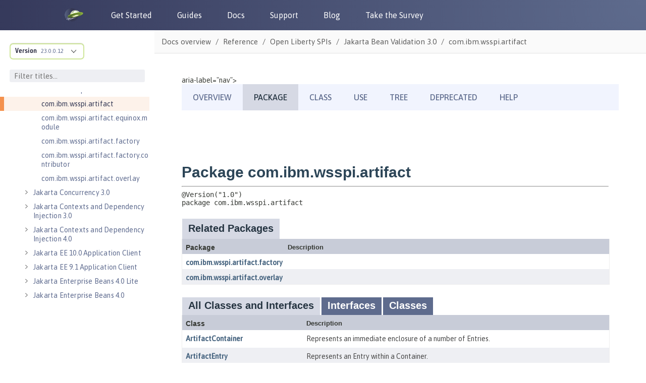

--- FILE ---
content_type: text/html
request_url: https://www.openliberty.io/docs/23.0.0.12/reference/javadoc/spi/beanValidation-3.0.com.ibm.wsspi.artifact.html
body_size: 16446
content:
<!DOCTYPE html><html lang="en"><head><meta charset="utf-8"><meta content="width=device-width,initial-scale=1" name="viewport"><title>Javadoc :: Open Liberty Docs</title><link href="https://openliberty.io/docs/latest/reference/javadoc/spi/beanValidation-3.0.com.ibm.wsspi.artifact.html" rel="canonical"><link crossorigin="anonymous" href="https://cdn.jsdelivr.net/npm/bootstrap@3.4.1/dist/css/bootstrap.min.css" integrity="sha384-HSMxcRTRxnN+Bdg0JdbxYKrThecOKuH5zCYotlSAcp1+c8xmyTe9GYg1l9a69psu" rel="stylesheet"><link href="../../../../../_/font/Asap.woff2" rel="stylesheet"><link href="//cdnjs.cloudflare.com/ajax/libs/highlight.js/10.7.3/styles/default.min.css" rel="stylesheet"><link href="../../../../../_/css/site.css" rel="stylesheet"><meta content="Open Liberty documentation and reference materials for developers to build applications and for administrators and operation teams to manage DevOps and deploy workloads to clouds by using open cloud-native Java. This content covers Open Liberty basics, development, security, deployment, and operations topics. It also includes Javadoc for Jakarta EE APIs, MicroProfile APIs, Java EE APIs, and Open Liberty APIs and SPIs." name="description"><meta content="Open Liberty Docs" property="og:title"><meta content="Open Liberty documentation and reference materials for developers to build applications and for administrators and operation teams to manage DevOps and deploy workloads to clouds by using open cloud-native Java. This content covers Open Liberty basics, development, security, deployment, and operations topics. It also includes Javadoc for Jakarta EE APIs, MicroProfile APIs, Java EE APIs, and Open Liberty APIs and SPIs." property="og:description"><meta content="https://openliberty.io/img/twitter_card.jpg" property="og:image"><meta content="website" property="og:type"><meta content="https://openliberty.io/docs/23.0.0.12/reference/javadoc/spi/beanValidation-3.0.com.ibm.wsspi.artifact.html" property="og:url"><script async="" src="../../../../../_/js/vendor/highlight.js"></script><script crossorigin="anonymous" integrity="sha512-v2CJ7UaYy4JwqLDIrZUI/4hqeoQieOmAZNXBeQyjo21dadnwR+8ZaIJVT8EE2iyI61OV8e6M8PP2/4hpQINQ/g==" referrerpolicy="no-referrer" src="https://cdnjs.cloudflare.com/ajax/libs/jquery/3.7.1/jquery.min.js"></script><script crossorigin="anonymous" integrity="sha384-aJ21OjlMXNL5UyIl/XNwTMqvzeRMZH2w8c5cRVpzpU8Y5bApTppSuUkhZXN0VxHd" src="https://cdn.jsdelivr.net/npm/bootstrap@3.4.1/dist/js/bootstrap.min.js"></script><script type="text/javascript">window._ibmAnalytics = {
            "settings": {
                "name": "Openliberty-io-website",
                "tealiumProfileName": "ibm-web-app"
            },
            "digitalData.page.services.google.enabled": true
        };
        digitalData = {
            "page": {
                "pageInfo": {
                    "ibm": {
                    "siteId": "IBM_" + _ibmAnalytics.settings.name,
                    }
                },
                "category": {
                    "primaryCategory": "PC100"
                }
            }
        };</script><script async="async" src="//1.www.s81c.com/common/stats/ibm-common.js" type="text/javascript"></script></head><body class="article"><header><nav aria-label="Navigation header links" id="nav_bar"><div id="nav_header"><a aria-label="Open Liberty Home" href="/" id="home_link"><img alt="Open Liberty Logo" id="ol_logo" src="../../../../../_/img/docs_openliberty_logo.png"> </a><button aria-label="Toggle the navigation menu" id="hamburger_toggle_button" onclick="$('#nav_bar').toggleClass('responsive');"><span id="hamburger_toggle_icon"></span></button></div><div id="hamburger_menu"><ul class="nav_list"><li class="nav_link"><a href="/start">Get Started</a></li><li class="nav_link"><a href="/guides">Guides</a></li><li class="nav_link"><a href="/docs">Docs</a></li><li class="nav_link"><a href="/support">Support</a></li><li class="nav_link"><a href="/blog">Blog</a></li><li class="nav_link"><a href="https://your.feedback.ibm.com/jfe/form/SV_e2RYX6g8UeVQLI2" rel="noopener noreferrer" target="_blank">Take the Survey</a></li></ul><div id="header_round_links_container"><a aria-label="Open Liberty questions on Stack Overflow" class="header_round_button" href="https://stackoverflow.com/questions/tagged/open-liberty" id="header_stackoverflow_link" rel="noopener noreferrer" target="_blank"></a> <a aria-label="Open Liberty Groups.io" class="header_round_button" href="https://groups.io/g/openliberty" id="header_groupsio_link" rel="noopener noreferrer" target="_blank"></a> <a aria-label="Open Liberty Gitter" class="header_round_button" href="https://app.gitter.im/#/room/#OpenLiberty_development:gitter.im" id="header_gitter_link" rel="noopener noreferrer" target="_blank"></a></div></div></nav></header><div class="body"><div class="nav-container" data-component="docs" data-version="23.0.0.12"><aside aria-label="Navigation table of contents" class="nav"><div class="panels"><div class="nav-panel-explore" data-panel="explore"><div class="context"><span class="title">Version</span> <a class="version" href="#">23.0.0.12</a></div><ul class="components"><li class="component is-current"><ul class="versions"><li class="version"><span class="title">Version</span> <a aria-label="Version 25.0.0.12" href="../../../../latest/reference/javadoc/spi/beanValidation-3.0.com.ibm.wsspi.artifact.html">25.0.0.12</a></li><li class="version"><span class="title">Version</span> <a aria-label="Version 25.0.0.11" href="../../../../25.0.0.11/reference/javadoc/spi/beanValidation-3.0.com.ibm.wsspi.artifact.html">25.0.0.11</a></li><li class="version"><span class="title">Version</span> <a aria-label="Version 25.0.0.10" href="../../../../25.0.0.10/reference/javadoc/spi/beanValidation-3.0.com.ibm.wsspi.artifact.html">25.0.0.10</a></li><li class="version"><span class="title">Version</span> <a aria-label="Version 25.0.0.9" href="../../../../25.0.0.9/reference/javadoc/spi/beanValidation-3.0.com.ibm.wsspi.artifact.html">25.0.0.9</a></li><li class="version"><span class="title">Version</span> <a aria-label="Version 25.0.0.8" href="../../../../25.0.0.8/reference/javadoc/spi/beanValidation-3.0.com.ibm.wsspi.artifact.html">25.0.0.8</a></li><li class="version"><span class="title">Version</span> <a aria-label="Version 25.0.0.7" href="../../../../25.0.0.7/reference/javadoc/spi/beanValidation-3.0.com.ibm.wsspi.artifact.html">25.0.0.7</a></li><li class="version"><span class="title">Version</span> <a aria-label="Version 25.0.0.6" href="../../../../25.0.0.6/reference/javadoc/spi/beanValidation-3.0.com.ibm.wsspi.artifact.html">25.0.0.6</a></li><li class="version"><span class="title">Version</span> <a aria-label="Version 25.0.0.3" href="../../../../25.0.0.3/reference/javadoc/spi/beanValidation-3.0.com.ibm.wsspi.artifact.html">25.0.0.3</a></li><li class="version"><span class="title">Version</span> <a aria-label="Version 24.0.0.12" href="../../../../24.0.0.12/reference/javadoc/spi/beanValidation-3.0.com.ibm.wsspi.artifact.html">24.0.0.12</a></li><li class="version"><span class="title">Version</span> <a aria-label="Version 24.0.0.9" href="../../../../24.0.0.9/reference/javadoc/spi/beanValidation-3.0.com.ibm.wsspi.artifact.html">24.0.0.9</a></li><li class="version"><span class="title">Version</span> <a aria-label="Version 24.0.0.6" href="../../../../24.0.0.6/reference/javadoc/spi/beanValidation-3.0.com.ibm.wsspi.artifact.html">24.0.0.6</a></li><li class="version"><span class="title">Version</span> <a aria-label="Version 24.0.0.3" href="../../../../24.0.0.3/reference/javadoc/spi/beanValidation-3.0.com.ibm.wsspi.artifact.html">24.0.0.3</a></li><li class="version is-current"><span class="title">Version</span> <a aria-label="Version 23.0.0.12" href="beanValidation-3.0.com.ibm.wsspi.artifact.html">23.0.0.12</a></li></ul></li></ul></div><div class="nav-menu-filter"><input aria-label="Filter titles" id="filter_titles" placeholder="Filter titles..." type="text"> <button aria-label="Clear filter search" id="clear_filter" tabindex="0" type="reset">X</button></div><div class="nav-panel-menu is-active" data-panel="menu"><nav aria-label="Navigation menu for Open Liberty docs" class="nav-menu"><h3 class="title"><a href="../../../overview.html">Docs overview</a></h3><div class="no-results-container"><b>No titles match</b></div><ul class="nav-list"><li class="nav-item" data-depth="0"><button aria-label="Expand the pages under this category" class="nav-item-toggle"></button> <span class="nav-text" role="button" tabindex="0">Basics</span><ul class="nav-list"><li class="nav-item" data-depth="1"><a class="nav-link" href="../../../zero-migration-architecture.html" tabindex="0">Zero migration</a></li><li class="nav-item" data-depth="1"><a class="nav-link" href="../../../development-mode.html" tabindex="0">Dev mode</a></li><li class="nav-item" data-depth="1"><a class="nav-link" href="../../../java-se.html" tabindex="0">Java SE support</a></li><li class="nav-item" data-depth="1"><a class="nav-link" href="../../../installing-open-liberty-betas.html" tabindex="0">Installing Open Liberty beta releases</a></li><li class="nav-item" data-depth="1"><a class="nav-link" href="../../../develop-liberty-tools.html" tabindex="0">Develop with Liberty Tools</a></li><li class="nav-item" data-depth="1"><a class="nav-link" href="https://openliberty.io/guides/getting-started.html" tabindex="0">Guide: Getting started with Open Liberty</a></li></ul></li><li class="nav-item" data-depth="0"><button aria-label="Expand the pages under this category" class="nav-item-toggle"></button> <span class="nav-text" role="button" tabindex="0">Development</span><ul class="nav-list"><li class="nav-item" data-depth="1"><a class="nav-link" href="../../../cloud-native-microservices.html" tabindex="0">Cloud-native microservices</a></li><li class="nav-item" data-depth="1"><a class="nav-link" href="../../../microprofile.html" tabindex="0">MicroProfile overview</a></li><li class="nav-item" data-depth="1"><a class="nav-link" href="../../../jakarta-ee.html" tabindex="0">Jakarta EE overview</a></li><li class="nav-item" data-depth="1"><button aria-label="Expand the pages under this category" class="nav-item-toggle"></button> <a class="nav-link" href="../../../container-images.html" tabindex="0">Container images</a><ul class="nav-list"><li class="nav-item" data-depth="2"><a class="nav-link" href="../../../verify-signatures-for-container-images-in-open-liberty.html" tabindex="0">Verify signatures for container images in Open Liberty</a></li></ul></li><li class="nav-item" data-depth="1"><button aria-label="Expand the pages under this category" class="nav-item-toggle"></button> <a class="nav-link" href="../../../rest-microservices.html" tabindex="0">RESTful services</a><ul class="nav-list"><li class="nav-item" data-depth="2"><a class="nav-link" href="../../../sync-async-rest-clients.html" tabindex="0">Sync and async REST clients</a></li><li class="nav-item" data-depth="2"><a class="nav-link" href="../../../rest-clients.html" tabindex="0">REST clients</a></li><li class="nav-item" data-depth="2"><a class="nav-link" href="../../../json-p-b.html" tabindex="0">JSON-P and JSON-B</a></li><li class="nav-item" data-depth="2"><a class="nav-link" href="../../../send-receive-multipart-jaxrs.html" tabindex="0">Send and receive multipart/form-data parts</a></li><li class="nav-item" data-depth="2"><a class="nav-link" href="https://openliberty.io/guides/#restful_service" tabindex="0">Guides: RESTful services</a></li><li class="nav-item" data-depth="2"><a class="nav-link" href="https://openliberty.io/guides/#getting_started" tabindex="0">Guides: Getting started</a></li></ul></li><li class="nav-item" data-depth="1"><button aria-label="Expand the pages under this category" class="nav-item-toggle"></button> <a class="nav-link" href="../../../rest-alternatives.html" tabindex="0">Alternatives to REST</a><ul class="nav-list"><li class="nav-item" data-depth="2"><a class="nav-link" href="../../../microprofile-graphql.html" tabindex="0">Build GraphQL applications</a></li><li class="nav-item" data-depth="2"><a class="nav-link" href="../../../grpc-services.html" tabindex="0">Provide and consume gRPC services</a></li><li class="nav-item" data-depth="2"><a class="nav-link" href="../../../web-socket.html" tabindex="0">Send bidirectional messages among services with WebSocket</a></li><li class="nav-item" data-depth="2"><a class="nav-link" href="https://openliberty.io/guides/#rest_alternatives" tabindex="0">Guides: REST alternatives</a></li></ul></li><li class="nav-item" data-depth="1"><button aria-label="Expand the pages under this category" class="nav-item-toggle"></button> <a class="nav-link" href="../../../documentation-openapi.html" tabindex="0">Documenting APIs</a><ul class="nav-list"><li class="nav-item" data-depth="2"><a class="nav-link" href="https://openliberty.io/guides/microprofile-openapi.html" tabindex="0">Guide: Documenting RESTful APIs</a></li></ul></li><li class="nav-item" data-depth="1"><button aria-label="Expand the pages under this category" class="nav-item-toggle"></button> <a class="nav-link" href="../../../external-configuration.html" tabindex="0">External configuration of microservices</a><ul class="nav-list"><li class="nav-item" data-depth="2"><a class="nav-link" href="../../../microprofile-config-properties.html" tabindex="0">MicroProfile Config properties</a></li><li class="nav-item" data-depth="2"><a class="nav-link" href="https://openliberty.io/guides/#configuration" tabindex="0">Guides: Configuration</a></li></ul></li><li class="nav-item" data-depth="1"><button aria-label="Expand the pages under this category" class="nav-item-toggle"></button> <a class="nav-link" href="../../../cdi-beans.html" tabindex="0">Context and Dependency Injection</a><ul class="nav-list"><li class="nav-item" data-depth="2"><a class="nav-link" href="../../../jaxrs-integration-cdi.html" tabindex="0">RESTful Web Services integration with CDI</a></li><li class="nav-item" data-depth="2"><a class="nav-link" href="https://openliberty.io/guides/cdi-intro.html" tabindex="0">Guide: Injecting dependencies into microservices</a></li></ul></li><li class="nav-item" data-depth="1"><button aria-label="Expand the pages under this category" class="nav-item-toggle"></button> <a class="nav-link" href="../../../data-persistence.html" tabindex="0">Data persistence</a><ul class="nav-list"><li class="nav-item" data-depth="2"><a class="nav-link" href="../../../relational-database-connections-JDBC.html" tabindex="0">Relational database connections with JDBC</a></li><li class="nav-item" data-depth="2"><a class="nav-link" href="../../../kerberos-authentication-jdbc.html" tabindex="0">Kerberos authentication for JDBC</a></li><li class="nav-item" data-depth="2"><a class="nav-link" href="../../../data-persistence-jpa.html" tabindex="0">Data persistence with JPA</a></li><li class="nav-item" data-depth="2"><a class="nav-link" href="../../../access-nosql-databases.html" tabindex="0">Access NoSQL databases with CDI</a></li><li class="nav-item" data-depth="2"><a class="nav-link" href="../../../create-session-table.html" tabindex="0">Create a database table for session persistence</a></li><li class="nav-item" data-depth="2"><a class="nav-link" href="https://openliberty.io/guides/#persistence" tabindex="0">Guides: Persistence</a></li></ul></li><li class="nav-item" data-depth="1"><a class="nav-link" href="../../../transaction-service.html" tabindex="0">Transaction recovery</a></li><li class="nav-item" data-depth="1"><button aria-label="Expand the pages under this category" class="nav-item-toggle"></button> <a class="nav-link" href="../../../distributed-caching-jcache.html" tabindex="0">Distributed caching with JCache</a><ul class="nav-list"><li class="nav-item" data-depth="2"><a class="nav-link" href="../../../distributed-session-caching.html" tabindex="0">Distributed session caching</a></li><li class="nav-item" data-depth="2"><a class="nav-link" href="../../../configuring-infinispan-support.html" tabindex="0">Configuring Infinispan as a JCache provider</a></li></ul></li><li class="nav-item" data-depth="1"><button aria-label="Expand the pages under this category" class="nav-item-toggle"></button> <a class="nav-link" href="../../../observability.html" tabindex="0">Observability</a><ul class="nav-list"><li class="nav-item" data-depth="2"><a class="nav-link" href="../../../microservice-observability-metrics.html" tabindex="0">Microservice observability with metrics</a></li><li class="nav-item" data-depth="2"><a class="nav-link" href="../../../micrometer-metrics.html" tabindex="0">Choose your own monitoring tools with MicroProfile Metrics</a></li><li class="nav-item" data-depth="2"><a class="nav-link" href="../../../health-check-microservices.html" tabindex="0">Health checks for microservices</a></li><li class="nav-item" data-depth="2"><a class="nav-link" href="../../../microprofile-telemetry.html" tabindex="0">Enable distributed tracing</a></li><li class="nav-item" data-depth="2"><a class="nav-link" href="https://openliberty.io/guides/#observability" tabindex="0">Guides: Observability</a></li></ul></li><li class="nav-item" data-depth="1"><button aria-label="Expand the pages under this category" class="nav-item-toggle"></button> <a class="nav-link" href="../../../integration-testing.html" tabindex="0">Testing</a><ul class="nav-list"><li class="nav-item" data-depth="2"><a class="nav-link" href="https://openliberty.io/guides/#test" tabindex="0">Guides: Testing</a></li></ul></li><li class="nav-item" data-depth="1"><button aria-label="Expand the pages under this category" class="nav-item-toggle"></button> <a class="nav-link" href="../../../fault-tolerance.html" tabindex="0">Fault tolerance</a><ul class="nav-list"><li class="nav-item" data-depth="2"><a class="nav-link" href="../../../async-programming-fault-tolerance.html" tabindex="0">Resilient asynchronous programming</a></li><li class="nav-item" data-depth="2"><a class="nav-link" href="https://openliberty.io/guides/#fault_tolerance" tabindex="0">Guides: Fault tolerance</a></li></ul></li><li class="nav-item" data-depth="1"><button aria-label="Expand the pages under this category" class="nav-item-toggle"></button> <a class="nav-link" href="../../../concurrency.html" tabindex="0">Concurrency</a><ul class="nav-list"><li class="nav-item" data-depth="2"><a class="nav-link" href="../../../microprofile-context-propagation.html" tabindex="0">Concurrency with MicroProfile Context Propagation</a></li></ul></li><li class="nav-item" data-depth="1"><a class="nav-link" href="../../../async-io.html" tabindex="0">Async input and output</a></li></ul></li><li class="nav-item" data-depth="0"><button aria-label="Expand the pages under this category" class="nav-item-toggle"></button> <span class="nav-text" role="button" tabindex="0">Security</span><ul class="nav-list"><li class="nav-item" data-depth="1"><button aria-label="Expand the pages under this category" class="nav-item-toggle"></button> <a class="nav-link" href="../../../authentication.html" tabindex="0">Authentication</a><ul class="nav-list"><li class="nav-item" data-depth="2"><a class="nav-link" href="../../../authentication-filters.html" tabindex="0">Authentication filters</a></li><li class="nav-item" data-depth="2"><a class="nav-link" href="../../../authentication-cache.html" tabindex="0">Authentication cache</a></li><li class="nav-item" data-depth="2"><a class="nav-link" href="../../../user-registries-application-security.html" tabindex="0">User registries</a></li></ul></li><li class="nav-item" data-depth="1"><button aria-label="Expand the pages under this category" class="nav-item-toggle"></button> <a class="nav-link" href="../../../single-sign-on.html" tabindex="0">Single sign-on</a><ul class="nav-list"><li class="nav-item" data-depth="2"><a class="nav-link" href="../../../kerberos-authentication.html" tabindex="0">Kerberos authentication</a></li><li class="nav-item" data-depth="2"><a class="nav-link" href="../../../track-loggedout-sso.html" tabindex="0">Track logged-out SSO cookies</a></li><li class="nav-item" data-depth="2"><a class="nav-link" href="../../../configuring-spnego-authentication.html" tabindex="0">Configuring SPNEGO authentication</a></li><li class="nav-item" data-depth="2"><a class="nav-link" href="../../../enable-openid-connect-client.html" tabindex="0">Enable an OpenID Connect client</a></li></ul></li><li class="nav-item" data-depth="1"><a class="nav-link" href="../../../json-web-token.html" tabindex="0">Sign and verify JSON Web Tokens with JSON Web Keys</a></li><li class="nav-item" data-depth="1"><a class="nav-link" href="../../../authorization.html" tabindex="0">Authorization</a></li><li class="nav-item" data-depth="1"><button aria-label="Expand the pages under this category" class="nav-item-toggle"></button> <a class="nav-link" href="../../../secure-communication-tls.html" tabindex="0">Secure communication with TLS</a><ul class="nav-list"><li class="nav-item" data-depth="2"><a class="nav-link" href="../../../acme-cert-management.html" tabindex="0">Automatic certificate management with ACME</a></li></ul></li><li class="nav-item" data-depth="1"><button aria-label="Expand the pages under this category" class="nav-item-toggle"></button> <a class="nav-link" href="../../../security-hardening.html" tabindex="0">Security hardening</a><ul class="nav-list"><li class="nav-item" data-depth="2"><a class="nav-link" href="../../../server-configuration-hardening.html" tabindex="0">Server configuration</a></li><li class="nav-item" data-depth="2"><a class="nav-link" href="../../../network-hardening.html" tabindex="0">Network</a></li><li class="nav-item" data-depth="2"><a class="nav-link" href="../../../application-configuration-hardening.html" tabindex="0">Application configuration</a></li></ul></li><li class="nav-item" data-depth="1"><a class="nav-link" href="../../../password-encryption.html" tabindex="0">Password encryption limitations</a></li><li class="nav-item" data-depth="1"><a class="nav-link" href="../../../audit-logs.html" tabindex="0">Audit logs</a></li><li class="nav-item" data-depth="1"><a class="nav-link" href="../../../verifying-package-signatures.html" tabindex="0">Verifying release package signatures</a></li><li class="nav-item" data-depth="1"><a class="nav-link" href="../../../enable-fips.html" tabindex="0">Run FIPS-compliant applications</a></li><li class="nav-item" data-depth="1"><a class="nav-link" href="../../../security-vulnerabilities.html" tabindex="0">Security vulnerability list</a></li><li class="nav-item" data-depth="1"><a class="nav-link" href="../../../troubleshooting.html" tabindex="0">Troubleshooting security</a></li><li class="nav-item" data-depth="1"><a class="nav-link" href="https://openliberty.io/guides/#security" tabindex="0">Guides: Security</a></li></ul></li><li class="nav-item" data-depth="0"><button aria-label="Expand the pages under this category" class="nav-item-toggle"></button> <span class="nav-text" role="button" tabindex="0">Deployment</span><ul class="nav-list"><li class="nav-item" data-depth="1"><a class="nav-link" href="../../../deployment-openshift.html" tabindex="0">Deployment on OpenShift</a></li><li class="nav-item" data-depth="1"><a class="nav-link" href="../../../open-liberty-operator.html" tabindex="0">Open Liberty Operator</a></li><li class="nav-item" data-depth="1"><a class="nav-link" href="../../../container-images.html" tabindex="0">Container images</a></li><li class="nav-item" data-depth="1"><button aria-label="Expand the pages under this category" class="nav-item-toggle"></button> <a class="nav-link" href="../../../instanton.html" tabindex="0">Faster startup with InstantOn</a><ul class="nav-list"><li class="nav-item" data-depth="2"><a class="nav-link" href="../../../instanton-sycalls-json.html" tabindex="0">InstantOn system calls</a></li><li class="nav-item" data-depth="2"><a class="nav-link" href="../../../instanton-limitations.html" tabindex="0">InstantOn limitations and known issues</a></li></ul></li><li class="nav-item" data-depth="1"><button aria-label="Expand the pages under this category" class="nav-item-toggle"></button> <a class="nav-link" href="../../../deploy-spring-boot.html" tabindex="0">Configure and Deploy Spring Boot applications</a><ul class="nav-list"><li class="nav-item" data-depth="2"><a class="nav-link" href="../../../configure-spring-boot-actuator.html" tabindex="0">Configuring non-default settings for the Spring Boot Actuator</a></li><li class="nav-item" data-depth="2"><a class="nav-link" href="https://openliberty.io/guides/spring-boot.html" tabindex="0">Guide: Containerizing, packaging, and running a Spring Boot application</a></li></ul></li><li class="nav-item" data-depth="1"><a class="nav-link" href="../../../runnable-jar-files.html" tabindex="0">Runnable JAR files</a></li><li class="nav-item" data-depth="1"><a class="nav-link" href="../../../class-loader-library-config.html" tabindex="0">Class loader configuration</a></li><li class="nav-item" data-depth="1"><a class="nav-link" href="../../../virtual-hosts.html" tabindex="0">Virtual hosts</a></li><li class="nav-item" data-depth="1"><a class="nav-link" href="../../../application-bindings.html" tabindex="0">Application bindings</a></li><li class="nav-item" data-depth="1"><a class="nav-link" href="https://openliberty.io/guides/#kubernetes" tabindex="0">Guides: Kubernetes</a></li><li class="nav-item" data-depth="1"><a class="nav-link" href="https://openliberty.io/guides/#cloud_deployment" tabindex="0">Guides: Cloud deployment</a></li></ul></li><li class="nav-item" data-depth="0"><button aria-label="Expand the pages under this category" class="nav-item-toggle"></button> <span class="nav-text" role="button" tabindex="0">Operations</span><ul class="nav-list"><li class="nav-item" data-depth="1"><button aria-label="Expand the pages under this category" class="nav-item-toggle"></button> <a class="nav-link" href="../../../log-trace-configuration.html" tabindex="0">Logs</a><ul class="nav-list"><li class="nav-item" data-depth="2"><a class="nav-link" href="../../../log-management.html" tabindex="0">Log management</a></li><li class="nav-item" data-depth="2"><a class="nav-link" href="../../../access-logging.html" tabindex="0">HTTP access logging</a></li><li class="nav-item" data-depth="2"><a class="nav-link" href="../../../jdbc-tracing.html" tabindex="0">JDBC tracing</a></li><li class="nav-item" data-depth="2"><a class="nav-link" href="../../../json-log-events-list.html" tabindex="0">JSON log events reference list</a></li><li class="nav-item" data-depth="2"><a class="nav-link" href="../../../logstash-events-list.html" tabindex="0">Logstash events reference list</a></li><li class="nav-item" data-depth="2"><a class="nav-link" href="../../../audit-log-events-list-cadf.html" tabindex="0">Audit log events (CADF) reference list</a></li><li class="nav-item" data-depth="2"><a class="nav-link" href="../../../analyzing-logs-elk.html" tabindex="0">Analyzing JSON logs with Elastic Stack</a></li><li class="nav-item" data-depth="2"><a class="nav-link" href="../../../forwarding-logs-logstash.html" tabindex="0">Forwarding logs with Logstash collector</a></li></ul></li><li class="nav-item" data-depth="1"><button aria-label="Expand the pages under this category" class="nav-item-toggle"></button> <a class="nav-link" href="../../../introduction-monitoring-metrics.html" tabindex="0">Metrics</a><ul class="nav-list"><li class="nav-item" data-depth="2"><a class="nav-link" href="../../../metrics-list.html" tabindex="0">Metrics reference list</a></li><li class="nav-item" data-depth="2"><a class="nav-link" href="../../../configuring-jmx-connection.html" tabindex="0">Configuring JMX connections</a></li><li class="nav-item" data-depth="2"><a class="nav-link" href="../../../jmx-metrics-list.html" tabindex="0">JMX metrics reference list</a></li></ul></li><li class="nav-item" data-depth="1"><a class="nav-link" href="../../../slow-hung-request-detection.html" tabindex="0">Slow and hung request detection</a></li><li class="nav-item" data-depth="1"><a class="nav-link" href="../../../validating-server-connections.html" tabindex="0">Validating server connections</a></li><li class="nav-item" data-depth="1"><button aria-label="Expand the pages under this category" class="nav-item-toggle"></button> <a class="nav-link" href="../../../admin-center.html" tabindex="0">Admin Center GUI</a><ul class="nav-list"><li class="nav-item" data-depth="2"><a class="nav-link" href="../../../oidc-tools.html" tabindex="0">Admin Center OIDC tools</a></li></ul></li><li class="nav-item" data-depth="1"><button aria-label="Expand the pages under this category" class="nav-item-toggle"></button> <a class="nav-link" href="../../../performance-tuning.html" tabindex="0">Performance tuning</a><ul class="nav-list"><li class="nav-item" data-depth="2"><a class="nav-link" href="../../../thread-pool-tuning.html" tabindex="0">Thread pool tuning</a></li></ul></li></ul></li><li class="nav-item" data-depth="0"><button aria-label="Expand the pages under this category" class="nav-item-toggle"></button> <span class="nav-text" role="button" tabindex="0">Reference</span><ul class="nav-list"><li class="nav-item" data-depth="1"><a class="nav-link" href="../../directory-locations-properties.html" tabindex="0">Directory locations and properties</a></li><li class="nav-item" data-depth="1"><a class="nav-link" href="../../default-environment-variables.html" tabindex="0">Default environment variables</a></li><li class="nav-item" data-depth="1"><a class="nav-link" href="../../default-port-numbers.html" tabindex="0">Default port numbers</a></li><li class="nav-item" data-depth="1"><a class="nav-link" href="../../bootstrap-properties.html" tabindex="0">Bootstrap properties</a></li><li class="nav-item" data-depth="1"><button aria-label="Expand the pages under this category" class="nav-item-toggle"></button> <a class="nav-link" href="../../config/server-configuration-overview.html" tabindex="0">Server configuration</a><ul class="nav-list"><li class="nav-item" data-depth="2"><a class="nav-link" href="../../config/acmeCA.html" tabindex="0">acmeCA</a></li><li class="nav-item" data-depth="2"><a class="nav-link" href="../../config/acmeRevocationChecker.html" tabindex="0">acmeRevocationChecker</a></li><li class="nav-item" data-depth="2"><a class="nav-link" href="../../config/acmeTransportConfig.html" tabindex="0">acmeTransportConfig</a></li><li class="nav-item" data-depth="2"><a class="nav-link" href="../../config/activationSpec.html" tabindex="0">activationSpec</a></li><li class="nav-item" data-depth="2"><a class="nav-link" href="../../config/activedLdapFilterProperties.html" tabindex="0">activedLdapFilterProperties</a></li><li class="nav-item" data-depth="2"><a class="nav-link" href="../../config/adminObject.html" tabindex="0">adminObject</a></li><li class="nav-item" data-depth="2"><a class="nav-link" href="../../config/administrator-role.html" tabindex="0">administrator-role</a></li><li class="nav-item" data-depth="2"><a class="nav-link" href="../../config/application.html" tabindex="0">application</a></li><li class="nav-item" data-depth="2"><a class="nav-link" href="../../config/applicationManager.html" tabindex="0">applicationManager</a></li><li class="nav-item" data-depth="2"><a class="nav-link" href="../../config/applicationMonitor.html" tabindex="0">applicationMonitor</a></li><li class="nav-item" data-depth="2"><a class="nav-link" href="../../config/auditEvent.html" tabindex="0">auditEvent</a></li><li class="nav-item" data-depth="2"><a class="nav-link" href="../../config/auditFileHandler.html" tabindex="0">auditFileHandler</a></li><li class="nav-item" data-depth="2"><a class="nav-link" href="../../config/authCache.html" tabindex="0">authCache</a></li><li class="nav-item" data-depth="2"><a class="nav-link" href="../../config/authData.html" tabindex="0">authData</a></li><li class="nav-item" data-depth="2"><a class="nav-link" href="../../config/authFilter.html" tabindex="0">authFilter</a></li><li class="nav-item" data-depth="2"><a class="nav-link" href="../../config/authentication.html" tabindex="0">authentication</a></li><li class="nav-item" data-depth="2"><a class="nav-link" href="../../config/authorization-roles.html" tabindex="0">authorization-roles</a></li><li class="nav-item" data-depth="2"><a class="nav-link" href="../../config/basicRegistry.html" tabindex="0">basicRegistry</a></li><li class="nav-item" data-depth="2"><a class="nav-link" href="../../config/batchJmsDispatcher.html" tabindex="0">batchJmsDispatcher</a></li><li class="nav-item" data-depth="2"><a class="nav-link" href="../../config/batchJmsEvents.html" tabindex="0">batchJmsEvents</a></li><li class="nav-item" data-depth="2"><a class="nav-link" href="../../config/batchJmsExecutor.html" tabindex="0">batchJmsExecutor</a></li><li class="nav-item" data-depth="2"><a class="nav-link" href="../../config/batchJobLogging.html" tabindex="0">batchJobLogging</a></li><li class="nav-item" data-depth="2"><a class="nav-link" href="../../config/batchPersistence.html" tabindex="0">batchPersistence</a></li><li class="nav-item" data-depth="2"><a class="nav-link" href="../../config/bell.html" tabindex="0">bell</a></li><li class="nav-item" data-depth="2"><a class="nav-link" href="../../config/cache.html" tabindex="0">cache</a></li><li class="nav-item" data-depth="2"><a class="nav-link" href="../../config/cacheManager.html" tabindex="0">cacheManager</a></li><li class="nav-item" data-depth="2"><a class="nav-link" href="../../config/cachingProvider.html" tabindex="0">cachingProvider</a></li><li class="nav-item" data-depth="2"><a class="nav-link" href="../../config/cdi.html" tabindex="0">cdi</a></li><li class="nav-item" data-depth="2"><a class="nav-link" href="../../config/cdi12.html" tabindex="0">cdi12</a></li><li class="nav-item" data-depth="2"><a class="nav-link" href="../../config/channelfw.html" tabindex="0">channelfw</a></li><li class="nav-item" data-depth="2"><a class="nav-link" href="../../config/classloader.html" tabindex="0">classloader</a></li><li class="nav-item" data-depth="2"><a class="nav-link" href="../../config/classloading.html" tabindex="0">classloading</a></li><li class="nav-item" data-depth="2"><a class="nav-link" href="../../config/cloudant.html" tabindex="0">cloudant</a></li><li class="nav-item" data-depth="2"><a class="nav-link" href="../../config/cloudantDatabase.html" tabindex="0">cloudantDatabase</a></li><li class="nav-item" data-depth="2"><a class="nav-link" href="../../config/compression.html" tabindex="0">compression</a></li><li class="nav-item" data-depth="2"><a class="nav-link" href="../../config/concurrencyPolicy.html" tabindex="0">concurrencyPolicy</a></li><li class="nav-item" data-depth="2"><a class="nav-link" href="../../config/config.html" tabindex="0">config</a></li><li class="nav-item" data-depth="2"><a class="nav-link" href="../../config/connectionFactory.html" tabindex="0">connectionFactory</a></li><li class="nav-item" data-depth="2"><a class="nav-link" href="../../config/connectionManager.html" tabindex="0">connectionManager</a></li><li class="nav-item" data-depth="2"><a class="nav-link" href="../../config/constrainedDelegation.html" tabindex="0">constrainedDelegation</a></li><li class="nav-item" data-depth="2"><a class="nav-link" href="../../config/contextService.html" tabindex="0">contextService</a></li><li class="nav-item" data-depth="2"><a class="nav-link" href="../../config/cors.html" tabindex="0">cors</a></li><li class="nav-item" data-depth="2"><a class="nav-link" href="../../config/couchdb.html" tabindex="0">couchdb</a></li><li class="nav-item" data-depth="2"><a class="nav-link" href="../../config/customLdapFilterProperties.html" tabindex="0">customLdapFilterProperties</a></li><li class="nav-item" data-depth="2"><a class="nav-link" href="../../config/dataSource.html" tabindex="0">dataSource</a></li><li class="nav-item" data-depth="2"><a class="nav-link" href="../../config/databaseStore.html" tabindex="0">databaseStore</a></li><li class="nav-item" data-depth="2"><a class="nav-link" href="../../config/distributedMap.html" tabindex="0">distributedMap</a></li><li class="nav-item" data-depth="2"><a class="nav-link" href="../../config/domainResolver.html" tabindex="0">domainResolver</a></li><li class="nav-item" data-depth="2"><a class="nav-link" href="../../config/domino50LdapFilterProperties.html" tabindex="0">domino50LdapFilterProperties</a></li><li class="nav-item" data-depth="2"><a class="nav-link" href="../../config/edirectoryLdapFilterProperties.html" tabindex="0">edirectoryLdapFilterProperties</a></li><li class="nav-item" data-depth="2"><a class="nav-link" href="../../config/ejbApplication.html" tabindex="0">ejbApplication</a></li><li class="nav-item" data-depth="2"><a class="nav-link" href="../../config/ejbContainer.html" tabindex="0">ejbContainer</a></li><li class="nav-item" data-depth="2"><a class="nav-link" href="../../config/enterpriseApplication.html" tabindex="0">enterpriseApplication</a></li><li class="nav-item" data-depth="2"><a class="nav-link" href="../../config/eventLogging.html" tabindex="0">eventLogging</a></li><li class="nav-item" data-depth="2"><a class="nav-link" href="../../config/executor.html" tabindex="0">executor</a></li><li class="nav-item" data-depth="2"><a class="nav-link" href="../../config/facebookLogin.html" tabindex="0">facebookLogin</a></li><li class="nav-item" data-depth="2"><a class="nav-link" href="../../config/featureManager.html" tabindex="0">featureManager</a></li><li class="nav-item" data-depth="2"><a class="nav-link" href="../../config/federatedRepository.html" tabindex="0">federatedRepository</a></li><li class="nav-item" data-depth="2"><a class="nav-link" href="../../config/fileset.html" tabindex="0">fileset</a></li><li class="nav-item" data-depth="2"><a class="nav-link" href="../../config/githubLogin.html" tabindex="0">githubLogin</a></li><li class="nav-item" data-depth="2"><a class="nav-link" href="../../config/googleLogin.html" tabindex="0">googleLogin</a></li><li class="nav-item" data-depth="2"><a class="nav-link" href="../../config/grpc.html" tabindex="0">grpc</a></li><li class="nav-item" data-depth="2"><a class="nav-link" href="../../config/grpcClient.html" tabindex="0">grpcClient</a></li><li class="nav-item" data-depth="2"><a class="nav-link" href="../../config/headers.html" tabindex="0">headers</a></li><li class="nav-item" data-depth="2"><a class="nav-link" href="../../config/httpAccessLogging.html" tabindex="0">httpAccessLogging</a></li><li class="nav-item" data-depth="2"><a class="nav-link" href="../../config/httpDispatcher.html" tabindex="0">httpDispatcher</a></li><li class="nav-item" data-depth="2"><a class="nav-link" href="../../config/httpEncoding.html" tabindex="0">httpEncoding</a></li><li class="nav-item" data-depth="2"><a class="nav-link" href="../../config/httpEndpoint.html" tabindex="0">httpEndpoint</a></li><li class="nav-item" data-depth="2"><a class="nav-link" href="../../config/httpOptions.html" tabindex="0">httpOptions</a></li><li class="nav-item" data-depth="2"><a class="nav-link" href="../../config/httpProxyRedirect.html" tabindex="0">httpProxyRedirect</a></li><li class="nav-item" data-depth="2"><a class="nav-link" href="../../config/httpSession.html" tabindex="0">httpSession</a></li><li class="nav-item" data-depth="2"><a class="nav-link" href="../../config/httpSessionCache.html" tabindex="0">httpSessionCache</a></li><li class="nav-item" data-depth="2"><a class="nav-link" href="../../config/httpSessionDatabase.html" tabindex="0">httpSessionDatabase</a></li><li class="nav-item" data-depth="2"><a class="nav-link" href="../../config/idsLdapFilterProperties.html" tabindex="0">idsLdapFilterProperties</a></li><li class="nav-item" data-depth="2"><a class="nav-link" href="../../config/iiopEndpoint.html" tabindex="0">iiopEndpoint</a></li><li class="nav-item" data-depth="2"><a class="nav-link" href="../../config/iiopServerPolicies.html" tabindex="0">iiopServerPolicies</a></li><li class="nav-item" data-depth="2"><a class="nav-link" href="../../config/include.html" tabindex="0">include</a></li><li class="nav-item" data-depth="2"><a class="nav-link" href="../../config/iplanetLdapFilterProperties.html" tabindex="0">iplanetLdapFilterProperties</a></li><li class="nav-item" data-depth="2"><a class="nav-link" href="../../config/jaasLoginContextEntry.html" tabindex="0">jaasLoginContextEntry</a></li><li class="nav-item" data-depth="2"><a class="nav-link" href="../../config/jaasLoginModule.html" tabindex="0">jaasLoginModule</a></li><li class="nav-item" data-depth="2"><a class="nav-link" href="../../config/javaPermission.html" tabindex="0">javaPermission</a></li><li class="nav-item" data-depth="2"><a class="nav-link" href="../../config/jdbcDriver.html" tabindex="0">jdbcDriver</a></li><li class="nav-item" data-depth="2"><a class="nav-link" href="../../config/jmsActivationSpec.html" tabindex="0">jmsActivationSpec</a></li><li class="nav-item" data-depth="2"><a class="nav-link" href="../../config/jmsConnectionFactory.html" tabindex="0">jmsConnectionFactory</a></li><li class="nav-item" data-depth="2"><a class="nav-link" href="../../config/jmsDestination.html" tabindex="0">jmsDestination</a></li><li class="nav-item" data-depth="2"><a class="nav-link" href="../../config/jmsQueue.html" tabindex="0">jmsQueue</a></li><li class="nav-item" data-depth="2"><a class="nav-link" href="../../config/jmsQueueConnectionFactory.html" tabindex="0">jmsQueueConnectionFactory</a></li><li class="nav-item" data-depth="2"><a class="nav-link" href="../../config/jmsTopic.html" tabindex="0">jmsTopic</a></li><li class="nav-item" data-depth="2"><a class="nav-link" href="../../config/jmsTopicConnectionFactory.html" tabindex="0">jmsTopicConnectionFactory</a></li><li class="nav-item" data-depth="2"><a class="nav-link" href="../../config/jndiEntry.html" tabindex="0">jndiEntry</a></li><li class="nav-item" data-depth="2"><a class="nav-link" href="../../config/jndiObjectFactory.html" tabindex="0">jndiObjectFactory</a></li><li class="nav-item" data-depth="2"><a class="nav-link" href="../../config/jndiReferenceEntry.html" tabindex="0">jndiReferenceEntry</a></li><li class="nav-item" data-depth="2"><a class="nav-link" href="../../config/jndiURLEntry.html" tabindex="0">jndiURLEntry</a></li><li class="nav-item" data-depth="2"><a class="nav-link" href="../../config/jpa.html" tabindex="0">jpa</a></li><li class="nav-item" data-depth="2"><a class="nav-link" href="../../config/jspEngine.html" tabindex="0">jspEngine</a></li><li class="nav-item" data-depth="2"><a class="nav-link" href="../../config/jwtBuilder.html" tabindex="0">jwtBuilder</a></li><li class="nav-item" data-depth="2"><a class="nav-link" href="../../config/jwtConsumer.html" tabindex="0">jwtConsumer</a></li><li class="nav-item" data-depth="2"><a class="nav-link" href="../../config/jwtSso.html" tabindex="0">jwtSso</a></li><li class="nav-item" data-depth="2"><a class="nav-link" href="../../config/kerberos.html" tabindex="0">kerberos</a></li><li class="nav-item" data-depth="2"><a class="nav-link" href="../../config/keyStore.html" tabindex="0">keyStore</a></li><li class="nav-item" data-depth="2"><a class="nav-link" href="../../config/ldapRegistry.html" tabindex="0">ldapRegistry</a></li><li class="nav-item" data-depth="2"><a class="nav-link" href="../../config/library.html" tabindex="0">library</a></li><li class="nav-item" data-depth="2"><a class="nav-link" href="../../config/linkedinLogin.html" tabindex="0">linkedinLogin</a></li><li class="nav-item" data-depth="2"><a class="nav-link" href="../../config/logging.html" tabindex="0">logging</a></li><li class="nav-item" data-depth="2"><a class="nav-link" href="../../config/logstashCollector.html" tabindex="0">logstashCollector</a></li><li class="nav-item" data-depth="2"><a class="nav-link" href="../../config/ltpa.html" tabindex="0">ltpa</a></li><li class="nav-item" data-depth="2"><a class="nav-link" href="../../config/mailSession.html" tabindex="0">mailSession</a></li><li class="nav-item" data-depth="2"><a class="nav-link" href="../../config/managedExecutorService.html" tabindex="0">managedExecutorService</a></li><li class="nav-item" data-depth="2"><a class="nav-link" href="../../config/managedScheduledExecutorService.html" tabindex="0">managedScheduledExecutorService</a></li><li class="nav-item" data-depth="2"><a class="nav-link" href="../../config/managedThreadFactory.html" tabindex="0">managedThreadFactory</a></li><li class="nav-item" data-depth="2"><a class="nav-link" href="../../config/messagingEngine.html" tabindex="0">messagingEngine</a></li><li class="nav-item" data-depth="2"><a class="nav-link" href="../../config/mimeTypes.html" tabindex="0">mimeTypes</a></li><li class="nav-item" data-depth="2"><a class="nav-link" href="../../config/mongo.html" tabindex="0">mongo</a></li><li class="nav-item" data-depth="2"><a class="nav-link" href="../../config/mongoDB.html" tabindex="0">mongoDB</a></li><li class="nav-item" data-depth="2"><a class="nav-link" href="../../config/monitor.html" tabindex="0">monitor</a></li><li class="nav-item" data-depth="2"><a class="nav-link" href="../../config/mpJwt.html" tabindex="0">mpJwt</a></li><li class="nav-item" data-depth="2"><a class="nav-link" href="../../config/mpMetrics.html" tabindex="0">mpMetrics</a></li><li class="nav-item" data-depth="2"><a class="nav-link" href="../../config/mpOpenAPI.html" tabindex="0">mpOpenAPI</a></li><li class="nav-item" data-depth="2"><a class="nav-link" href="../../config/netscapeLdapFilterProperties.html" tabindex="0">netscapeLdapFilterProperties</a></li><li class="nav-item" data-depth="2"><a class="nav-link" href="../../config/oauth-roles.html" tabindex="0">oauth-roles</a></li><li class="nav-item" data-depth="2"><a class="nav-link" href="../../config/oauth2Login.html" tabindex="0">oauth2Login</a></li><li class="nav-item" data-depth="2"><a class="nav-link" href="../../config/oauthProvider.html" tabindex="0">oauthProvider</a></li><li class="nav-item" data-depth="2"><a class="nav-link" href="../../config/oidcClientWebapp.html" tabindex="0">oidcClientWebapp</a></li><li class="nav-item" data-depth="2"><a class="nav-link" href="../../config/oidcLogin.html" tabindex="0">oidcLogin</a></li><li class="nav-item" data-depth="2"><a class="nav-link" href="../../config/okdServiceLogin.html" tabindex="0">okdServiceLogin</a></li><li class="nav-item" data-depth="2"><a class="nav-link" href="../../config/openId.html" tabindex="0">openId</a></li><li class="nav-item" data-depth="2"><a class="nav-link" href="../../config/openidConnectClient.html" tabindex="0">openidConnectClient</a></li><li class="nav-item" data-depth="2"><a class="nav-link" href="../../config/openidConnectProvider.html" tabindex="0">openidConnectProvider</a></li><li class="nav-item" data-depth="2"><a class="nav-link" href="../../config/orb.html" tabindex="0">orb</a></li><li class="nav-item" data-depth="2"><a class="nav-link" href="../../config/persistentExecutor.html" tabindex="0">persistentExecutor</a></li><li class="nav-item" data-depth="2"><a class="nav-link" href="../../config/pluginConfiguration.html" tabindex="0">pluginConfiguration</a></li><li class="nav-item" data-depth="2"><a class="nav-link" href="../../config/quickStartSecurity.html" tabindex="0">quickStartSecurity</a></li><li class="nav-item" data-depth="2"><a class="nav-link" href="../../config/reader-role.html" tabindex="0">reader-role</a></li><li class="nav-item" data-depth="2"><a class="nav-link" href="../../config/remoteFileAccess.html" tabindex="0">remoteFileAccess</a></li><li class="nav-item" data-depth="2"><a class="nav-link" href="../../config/remoteIp.html" tabindex="0">remoteIp</a></li><li class="nav-item" data-depth="2"><a class="nav-link" href="../../config/requestTiming.html" tabindex="0">requestTiming</a></li><li class="nav-item" data-depth="2"><a class="nav-link" href="../../config/resourceAdapter.html" tabindex="0">resourceAdapter</a></li><li class="nav-item" data-depth="2"><a class="nav-link" href="../../config/samesite.html" tabindex="0">samesite</a></li><li class="nav-item" data-depth="2"><a class="nav-link" href="../../config/samlWebSso20.html" tabindex="0">samlWebSso20</a></li><li class="nav-item" data-depth="2"><a class="nav-link" href="../../config/securewayLdapFilterProperties.html" tabindex="0">securewayLdapFilterProperties</a></li><li class="nav-item" data-depth="2"><a class="nav-link" href="../../config/sipApplicationRouter.html" tabindex="0">sipApplicationRouter</a></li><li class="nav-item" data-depth="2"><a class="nav-link" href="../../config/sipContainer.html" tabindex="0">sipContainer</a></li><li class="nav-item" data-depth="2"><a class="nav-link" href="../../config/sipEndpoint.html" tabindex="0">sipEndpoint</a></li><li class="nav-item" data-depth="2"><a class="nav-link" href="../../config/sipStack.html" tabindex="0">sipStack</a></li><li class="nav-item" data-depth="2"><a class="nav-link" href="../../config/socialLoginWebapp.html" tabindex="0">socialLoginWebapp</a></li><li class="nav-item" data-depth="2"><a class="nav-link" href="../../config/spnego.html" tabindex="0">spnego</a></li><li class="nav-item" data-depth="2"><a class="nav-link" href="../../config/springBootApplication.html" tabindex="0">springBootApplication</a></li><li class="nav-item" data-depth="2"><a class="nav-link" href="../../config/ssl.html" tabindex="0">ssl</a></li><li class="nav-item" data-depth="2"><a class="nav-link" href="../../config/sslDefault.html" tabindex="0">sslDefault</a></li><li class="nav-item" data-depth="2"><a class="nav-link" href="../../config/sslOptions.html" tabindex="0">sslOptions</a></li><li class="nav-item" data-depth="2"><a class="nav-link" href="../../config/tcpOptions.html" tabindex="0">tcpOptions</a></li><li class="nav-item" data-depth="2"><a class="nav-link" href="../../config/transaction.html" tabindex="0">transaction</a></li><li class="nav-item" data-depth="2"><a class="nav-link" href="../../config/trustAssociation.html" tabindex="0">trustAssociation</a></li><li class="nav-item" data-depth="2"><a class="nav-link" href="../../config/twitterLogin.html" tabindex="0">twitterLogin</a></li><li class="nav-item" data-depth="2"><a class="nav-link" href="../../config/userInfo.html" tabindex="0">userInfo</a></li><li class="nav-item" data-depth="2"><a class="nav-link" href="../../config/variable.html" tabindex="0">variable</a></li><li class="nav-item" data-depth="2"><a class="nav-link" href="../../config/virtualHost.html" tabindex="0">virtualHost</a></li><li class="nav-item" data-depth="2"><a class="nav-link" href="../../config/wasJmsEndpoint.html" tabindex="0">wasJmsEndpoint</a></li><li class="nav-item" data-depth="2"><a class="nav-link" href="../../config/wasJmsOutbound.html" tabindex="0">wasJmsOutbound</a></li><li class="nav-item" data-depth="2"><a class="nav-link" href="../../config/webAppSecurity.html" tabindex="0">webAppSecurity</a></li><li class="nav-item" data-depth="2"><a class="nav-link" href="../../config/webApplication.html" tabindex="0">webApplication</a></li><li class="nav-item" data-depth="2"><a class="nav-link" href="../../config/webContainer.html" tabindex="0">webContainer</a></li><li class="nav-item" data-depth="2"><a class="nav-link" href="../../config/webTarget.html" tabindex="0">webTarget</a></li><li class="nav-item" data-depth="2"><a class="nav-link" href="../../config/wsAtomicTransaction.html" tabindex="0">wsAtomicTransaction</a></li><li class="nav-item" data-depth="2"><a class="nav-link" href="../../config/wsSecurityClient.html" tabindex="0">wsSecurityClient</a></li><li class="nav-item" data-depth="2"><a class="nav-link" href="../../config/wsSecurityProvider.html" tabindex="0">wsSecurityProvider</a></li><li class="nav-item" data-depth="2"><a class="nav-link" href="../../config/wsocOutbound.html" tabindex="0">wsocOutbound</a></li></ul></li><li class="nav-item" data-depth="1"></li><li class="nav-item" data-depth="1"><button aria-label="Expand the pages under this category" class="nav-item-toggle"></button> <a class="nav-link" href="/docs/23.0.0.12/reference/feature/feature-overview.html" tabindex="0">Features</a><ul class="nav-list"><li class="nav-item" data-depth="2"><a class="nav-link" href="/docs/23.0.0.12/reference/feature/adminCenter-1.0.html" tabindex="0">Admin Center</a></li><li class="nav-item" data-depth="2"><a class="nav-link" href="/docs/23.0.0.12/reference/feature/localConnector-1.0.html" tabindex="0">Admin Local Connector</a></li><li class="nav-item" data-depth="2"><a class="nav-link" href="/docs/23.0.0.12/reference/feature/restConnector-2.0.html" tabindex="0">Admin REST Connector</a></li><li class="nav-item" data-depth="2"><a class="nav-link" href="/docs/23.0.0.12/reference/feature/appSecurity-5.0.html" tabindex="0">Application Security (Jakarta Security )</a></li><li class="nav-item" data-depth="2"><a class="nav-link" href="/docs/23.0.0.12/reference/feature/appSecurityClient-1.0.html" tabindex="0">Application Security for Client</a></li><li class="nav-item" data-depth="2"><a class="nav-link" href="/docs/23.0.0.12/reference/feature/audit-1.0.html" tabindex="0">Audit</a></li><li class="nav-item" data-depth="2"><a class="nav-link" href="/docs/23.0.0.12/reference/feature/acmeCA-2.0.html" tabindex="0">Automatic Certificate Management Environment (ACME) Support</a></li><li class="nav-item" data-depth="2"><a class="nav-link" href="/docs/23.0.0.12/reference/feature/bells-1.0.html" tabindex="0">Basic Extensions using Liberty Libraries</a></li><li class="nav-item" data-depth="2"><a class="nav-link" href="/docs/23.0.0.12/reference/feature/batchManagement-1.0.html" tabindex="0">Batch Management</a></li><li class="nav-item" data-depth="2"><a class="nav-link" href="/docs/23.0.0.12/reference/feature/cloudant-1.0.html" tabindex="0">Cloudant Integration</a></li><li class="nav-item" data-depth="2"><a class="nav-link" href="/docs/23.0.0.12/reference/feature/couchdb-1.0.html" tabindex="0">CouchDB Integration</a></li><li class="nav-item" data-depth="2"><a class="nav-link" href="/docs/23.0.0.12/reference/feature/sessionDatabase-1.0.html" tabindex="0">Database Session Persistence</a></li><li class="nav-item" data-depth="2"><a class="nav-link" href="/docs/23.0.0.12/reference/feature/distributedMap-1.0.html" tabindex="0">Distributed Map interface for Dynamic Caching</a></li><li class="nav-item" data-depth="2"><a class="nav-link" href="/docs/23.0.0.12/reference/feature/eventLogging-1.0.html" tabindex="0">Event Logging</a></li><li class="nav-item" data-depth="2"><a class="nav-link" href="/docs/23.0.0.12/reference/feature/federatedRegistry-1.0.html" tabindex="0">Federated User Registry</a></li><li class="nav-item" data-depth="2"><a class="nav-link" href="/docs/23.0.0.12/reference/feature/grpc-1.0.html" tabindex="0">gRPC</a></li><li class="nav-item" data-depth="2"><a class="nav-link" href="/docs/23.0.0.12/reference/feature/grpcClient-1.0.html" tabindex="0">gRPC Client</a></li><li class="nav-item" data-depth="2"><a class="nav-link" href="/docs/23.0.0.12/reference/feature/appClientSupport-2.0.html" tabindex="0">Jakarta Application Client Support for Server</a></li><li class="nav-item" data-depth="2"><a class="nav-link" href="/docs/23.0.0.12/reference/feature/appAuthentication-3.0.html" tabindex="0">Jakarta Authentication</a></li><li class="nav-item" data-depth="2"><a class="nav-link" href="/docs/23.0.0.12/reference/feature/appAuthorization-2.1.html" tabindex="0">Jakarta Authorization</a></li><li class="nav-item" data-depth="2"><a class="nav-link" href="/docs/23.0.0.12/reference/feature/batch-2.1.html" tabindex="0">Jakarta Batch</a></li><li class="nav-item" data-depth="2"><a class="nav-link" href="/docs/23.0.0.12/reference/feature/beanValidation-3.0.html" tabindex="0">Jakarta Bean Validation</a></li><li class="nav-item" data-depth="2"><a class="nav-link" href="/docs/23.0.0.12/reference/feature/concurrent-3.0.html" tabindex="0">Jakarta Concurrency</a></li><li class="nav-item" data-depth="2"><a class="nav-link" href="/docs/23.0.0.12/reference/feature/connectors-2.1.html" tabindex="0">Jakarta Connectors</a></li><li class="nav-item" data-depth="2"><a class="nav-link" href="/docs/23.0.0.12/reference/feature/connectorsInboundSecurity-2.0.html" tabindex="0">Jakarta Connectors Inbound Security</a></li><li class="nav-item" data-depth="2"><a class="nav-link" href="/docs/23.0.0.12/reference/feature/cdi-4.0.html" tabindex="0">Jakarta Contexts and Dependency Injection</a></li><li class="nav-item" data-depth="2"><a class="nav-link" href="/docs/23.0.0.12/reference/feature/jakartaeeClient-10.0.html" tabindex="0">Jakarta EE Application Client</a></li><li class="nav-item" data-depth="2"><a class="nav-link" href="/docs/23.0.0.12/reference/feature/jakartaee-10.0.html" tabindex="0">Jakarta EE Platform</a></li><li class="nav-item" data-depth="2"><a class="nav-link" href="/docs/23.0.0.12/reference/feature/webProfile-10.0.html" tabindex="0">Jakarta EE Web Profile</a></li><li class="nav-item" data-depth="2"><a class="nav-link" href="/docs/23.0.0.12/reference/feature/enterpriseBeans-4.0.html" tabindex="0">Jakarta Enterprise Beans</a></li><li class="nav-item" data-depth="2"><a class="nav-link" href="/docs/23.0.0.12/reference/feature/enterpriseBeansHome-4.0.html" tabindex="0">Jakarta Enterprise Beans Home Interfaces</a></li><li class="nav-item" data-depth="2"><a class="nav-link" href="/docs/23.0.0.12/reference/feature/enterpriseBeansLite-4.0.html" tabindex="0">Jakarta Enterprise Beans Lite</a></li><li class="nav-item" data-depth="2"><a class="nav-link" href="/docs/23.0.0.12/reference/feature/mdb-4.0.html" tabindex="0">Jakarta Enterprise Beans Message-Driven Beans</a></li><li class="nav-item" data-depth="2"><a class="nav-link" href="/docs/23.0.0.12/reference/feature/enterpriseBeansPersistentTimer-4.0.html" tabindex="0">Jakarta Enterprise Beans Persistent Timers</a></li><li class="nav-item" data-depth="2"><a class="nav-link" href="/docs/23.0.0.12/reference/feature/enterpriseBeansRemote-4.0.html" tabindex="0">Jakarta Enterprise Beans Remote</a></li><li class="nav-item" data-depth="2"><a class="nav-link" href="/docs/23.0.0.12/reference/feature/expressionLanguage-5.0.html" tabindex="0">Jakarta Expression Language</a></li><li class="nav-item" data-depth="2"><a class="nav-link" href="/docs/23.0.0.12/reference/feature/faces-4.0.html" tabindex="0">Jakarta Faces</a></li><li class="nav-item" data-depth="2"><a class="nav-link" href="/docs/23.0.0.12/reference/feature/facesContainer-4.0.html" tabindex="0">Jakarta Faces Container</a></li><li class="nav-item" data-depth="2"><a class="nav-link" href="/docs/23.0.0.12/reference/feature/jsonb-3.0.html" tabindex="0">Jakarta JSON Binding</a></li><li class="nav-item" data-depth="2"><a class="nav-link" href="/docs/23.0.0.12/reference/feature/jsonbContainer-3.0.html" tabindex="0">Jakarta JSON Binding Container</a></li><li class="nav-item" data-depth="2"><a class="nav-link" href="/docs/23.0.0.12/reference/feature/jsonp-2.1.html" tabindex="0">Jakarta JSON Processing</a></li><li class="nav-item" data-depth="2"><a class="nav-link" href="/docs/23.0.0.12/reference/feature/jsonpContainer-2.1.html" tabindex="0">Jakarta JSON Processing Container</a></li><li class="nav-item" data-depth="2"><a class="nav-link" href="/docs/23.0.0.12/reference/feature/mail-2.1.html" tabindex="0">Jakarta Mail</a></li><li class="nav-item" data-depth="2"><a class="nav-link" href="/docs/23.0.0.12/reference/feature/managedBeans-2.0.html" tabindex="0">Jakarta Managed Beans</a></li><li class="nav-item" data-depth="2"><a class="nav-link" href="/docs/23.0.0.12/reference/feature/messaging-3.1.html" tabindex="0">Jakarta Messaging</a></li><li class="nav-item" data-depth="2"><a class="nav-link" href="/docs/23.0.0.12/reference/feature/persistence-3.1.html" tabindex="0">Jakarta Persistence</a></li><li class="nav-item" data-depth="2"><a class="nav-link" href="/docs/23.0.0.12/reference/feature/persistenceContainer-3.1.html" tabindex="0">Jakarta Persistence Container</a></li><li class="nav-item" data-depth="2"><a class="nav-link" href="/docs/23.0.0.12/reference/feature/restfulWS-3.1.html" tabindex="0">Jakarta RESTful Web Services</a></li><li class="nav-item" data-depth="2"><a class="nav-link" href="/docs/23.0.0.12/reference/feature/restfulWSClient-3.1.html" tabindex="0">Jakarta RESTful Web Services Client</a></li><li class="nav-item" data-depth="2"><a class="nav-link" href="/docs/23.0.0.12/reference/feature/pages-3.1.html" tabindex="0">Jakarta Server Pages</a></li><li class="nav-item" data-depth="2"><a class="nav-link" href="/docs/23.0.0.12/reference/feature/servlet-6.0.html" tabindex="0">Jakarta Servlet</a></li><li class="nav-item" data-depth="2"><a class="nav-link" href="/docs/23.0.0.12/reference/feature/websocket-2.1.html" tabindex="0">Jakarta WebSocket</a></li><li class="nav-item" data-depth="2"><a class="nav-link" href="/docs/23.0.0.12/reference/feature/xmlBinding-4.0.html" tabindex="0">Jakarta XML Binding</a></li><li class="nav-item" data-depth="2"><a class="nav-link" href="/docs/23.0.0.12/reference/feature/xmlWS-4.0.html" tabindex="0">Jakarta XML Web Services</a></li><li class="nav-item" data-depth="2"><a class="nav-link" href="/docs/23.0.0.12/reference/feature/jdbc-4.3.html" tabindex="0">Java Database Connectivity</a></li><li class="nav-item" data-depth="2"><a class="nav-link" href="/docs/23.0.0.12/reference/feature/javaee-8.0.html" tabindex="0">Java EE Full Platform</a></li><li class="nav-item" data-depth="2"><a class="nav-link" href="/docs/23.0.0.12/reference/feature/jndi-1.0.html" tabindex="0">Java Naming and Directory Interface</a></li><li class="nav-item" data-depth="2"><a class="nav-link" href="/docs/23.0.0.12/reference/feature/json-1.0.html" tabindex="0">JavaScript Object Notation for Java</a></li><li class="nav-item" data-depth="2"><a class="nav-link" href="/docs/23.0.0.12/reference/feature/sessionCache-1.0.html" tabindex="0">JCache Session Persistence</a></li><li class="nav-item" data-depth="2"><a class="nav-link" href="/docs/23.0.0.12/reference/feature/j2eeManagement-1.1.html" tabindex="0">JEE Management</a></li><li class="nav-item" data-depth="2"><a class="nav-link" href="/docs/23.0.0.12/reference/feature/jmsMdb-3.2.html" tabindex="0">JMS Message-Driven Beans</a></li><li class="nav-item" data-depth="2"><a class="nav-link" href="/docs/23.0.0.12/reference/feature/jwt-1.0.html" tabindex="0">JSON Web Token</a></li><li class="nav-item" data-depth="2"><a class="nav-link" href="/docs/23.0.0.12/reference/feature/jwtSso-1.0.html" tabindex="0">JSON Web Token Single Sign-On</a></li><li class="nav-item" data-depth="2"><a class="nav-link" href="/docs/23.0.0.12/reference/feature/constrainedDelegation-1.0.html" tabindex="0">Kerberos Constrained Delegation for SPNEGO</a></li><li class="nav-item" data-depth="2"><a class="nav-link" href="/docs/23.0.0.12/reference/feature/ldapRegistry-3.0.html" tabindex="0">LDAP User Registry</a></li><li class="nav-item" data-depth="2"><a class="nav-link" href="/docs/23.0.0.12/reference/feature/kernel.html" tabindex="0">Liberty Kernel</a></li><li class="nav-item" data-depth="2"><a class="nav-link" href="/docs/23.0.0.12/reference/feature/logstashCollector-1.0.html" tabindex="0">Logstash Collector</a></li><li class="nav-item" data-depth="2"><a class="nav-link" href="/docs/23.0.0.12/reference/feature/messagingServer-3.0.html" tabindex="0">Messaging Server</a></li><li class="nav-item" data-depth="2"><a class="nav-link" href="/docs/23.0.0.12/reference/feature/messagingClient-3.0.html" tabindex="0">Messaging Server Client</a></li><li class="nav-item" data-depth="2"><a class="nav-link" href="/docs/23.0.0.12/reference/feature/messagingSecurity-3.0.html" tabindex="0">Messaging Server Security</a></li><li class="nav-item" data-depth="2"><a class="nav-link" href="/docs/23.0.0.12/reference/feature/microProfile-6.1.html" tabindex="0">MicroProfile</a></li><li class="nav-item" data-depth="2"><a class="nav-link" href="/docs/23.0.0.12/reference/feature/mpConfig-3.1.html" tabindex="0">MicroProfile Config</a></li><li class="nav-item" data-depth="2"><a class="nav-link" href="/docs/23.0.0.12/reference/feature/mpContextPropagation-1.3.html" tabindex="0">MicroProfile Context Propagation</a></li><li class="nav-item" data-depth="2"><a class="nav-link" href="/docs/23.0.0.12/reference/feature/mpFaultTolerance-4.0.html" tabindex="0">MicroProfile Fault Tolerance</a></li><li class="nav-item" data-depth="2"><a class="nav-link" href="/docs/23.0.0.12/reference/feature/mpGraphQL-2.0.html" tabindex="0">MicroProfile GraphQL</a></li><li class="nav-item" data-depth="2"><a class="nav-link" href="/docs/23.0.0.12/reference/feature/mpHealth-4.0.html" tabindex="0">MicroProfile Health</a></li><li class="nav-item" data-depth="2"><a class="nav-link" href="/docs/23.0.0.12/reference/feature/mpJwt-2.1.html" tabindex="0">MicroProfile JSON Web Token</a></li><li class="nav-item" data-depth="2"><a class="nav-link" href="/docs/23.0.0.12/reference/feature/mpMetrics-5.1.html" tabindex="0">MicroProfile Metrics</a></li><li class="nav-item" data-depth="2"><a class="nav-link" href="/docs/23.0.0.12/reference/feature/mpOpenAPI-3.1.html" tabindex="0">MicroProfile OpenAPI</a></li><li class="nav-item" data-depth="2"><a class="nav-link" href="/docs/23.0.0.12/reference/feature/mpOpenTracing-3.0.html" tabindex="0">MicroProfile OpenTracing</a></li><li class="nav-item" data-depth="2"><a class="nav-link" href="/docs/23.0.0.12/reference/feature/mpReactiveMessaging-1.0.html" tabindex="0">MicroProfile Reactive Messaging</a></li><li class="nav-item" data-depth="2"><a class="nav-link" href="/docs/23.0.0.12/reference/feature/mpReactiveStreams-1.0.html" tabindex="0">MicroProfile Reactive Streams</a></li><li class="nav-item" data-depth="2"><a class="nav-link" href="/docs/23.0.0.12/reference/feature/mpRestClient-3.0.html" tabindex="0">MicroProfile Rest Client</a></li><li class="nav-item" data-depth="2"><a class="nav-link" href="/docs/23.0.0.12/reference/feature/mpTelemetry-1.1.html" tabindex="0">MicroProfile Telemetry</a></li><li class="nav-item" data-depth="2"><a class="nav-link" href="/docs/23.0.0.12/reference/feature/mongodb-2.0.html" tabindex="0">MongoDB Integration</a></li><li class="nav-item" data-depth="2"><a class="nav-link" href="/docs/23.0.0.12/reference/feature/oauth-2.0.html" tabindex="0">OAuth</a></li><li class="nav-item" data-depth="2"><a class="nav-link" href="/docs/23.0.0.12/reference/feature/openapi-3.1.html" tabindex="0">OpenAPI</a></li><li class="nav-item" data-depth="2"><a class="nav-link" href="/docs/23.0.0.12/reference/feature/openid-2.0.html" tabindex="0">OpenID</a></li><li class="nav-item" data-depth="2"><a class="nav-link" href="/docs/23.0.0.12/reference/feature/openidConnectClient-1.0.html" tabindex="0">OpenID Connect Client</a></li><li class="nav-item" data-depth="2"><a class="nav-link" href="/docs/23.0.0.12/reference/feature/openidConnectServer-1.0.html" tabindex="0">OpenID Connect Provider</a></li><li class="nav-item" data-depth="2"><a class="nav-link" href="/docs/23.0.0.12/reference/feature/opentracing-2.0.html" tabindex="0">Opentracing</a></li><li class="nav-item" data-depth="2"><a class="nav-link" href="/docs/23.0.0.12/reference/feature/osgiConsole-1.0.html" tabindex="0">OSGi Debug Console</a></li><li class="nav-item" data-depth="2"><a class="nav-link" href="/docs/23.0.0.12/reference/feature/passwordUtilities-1.1.html" tabindex="0">Password Utilities</a></li><li class="nav-item" data-depth="2"><a class="nav-link" href="/docs/23.0.0.12/reference/feature/monitor-1.0.html" tabindex="0">Performance Monitoring</a></li><li class="nav-item" data-depth="2"><a class="nav-link" href="/docs/23.0.0.12/reference/feature/requestTiming-1.0.html" tabindex="0">Request Timing</a></li><li class="nav-item" data-depth="2"><a class="nav-link" href="/docs/23.0.0.12/reference/feature/samlWeb-2.0.html" tabindex="0">SAML Web Single Sign-On</a></li><li class="nav-item" data-depth="2"><a class="nav-link" href="/docs/23.0.0.12/reference/feature/ssl-1.0.html" tabindex="0">Secure Socket Layer</a></li><li class="nav-item" data-depth="2"><a class="nav-link" href="/docs/23.0.0.12/reference/feature/spnego-1.0.html" tabindex="0">Simple and Protected GSSAPI Negotiation Mechanism</a></li><li class="nav-item" data-depth="2"><a class="nav-link" href="/docs/23.0.0.12/reference/feature/sipServlet-1.1.html" tabindex="0">SIP Servlet</a></li><li class="nav-item" data-depth="2"><a class="nav-link" href="/docs/23.0.0.12/reference/feature/socialLogin-1.0.html" tabindex="0">Social Media Login</a></li><li class="nav-item" data-depth="2"><a class="nav-link" href="/docs/23.0.0.12/reference/feature/springBoot-3.0.html" tabindex="0">Spring Boot Support</a></li><li class="nav-item" data-depth="2"><a class="nav-link" href="/docs/23.0.0.12/reference/feature/transportSecurity-1.0.html" tabindex="0">Transport Security</a></li><li class="nav-item" data-depth="2"><a class="nav-link" href="/docs/23.0.0.12/reference/feature/webCache-1.0.html" tabindex="0">Web Response Cache</a></li><li class="nav-item" data-depth="2"><a class="nav-link" href="/docs/23.0.0.12/reference/feature/wsSecurity-1.1.html" tabindex="0">Web Service Security</a></li><li class="nav-item" data-depth="2"><a class="nav-link" href="/docs/23.0.0.12/reference/feature/wsAtomicTransaction-1.2.html" tabindex="0">WS-AT Service</a></li><li class="nav-item" data-depth="2"><a class="nav-link" href="/docs/23.0.0.12/reference/feature/wsSecuritySaml-1.1.html" tabindex="0">WSSecurity SAML</a></li></ul></li></ul></li><li class="nav-item" data-depth="1"><button aria-label="Expand the pages under this category" class="nav-item-toggle"></button> <a class="nav-link" href="../../command/command-overview.html" tabindex="0">Commands</a><ul class="nav-list"><li class="nav-item" data-depth="2"><a class="nav-link" href="../../command/auditUtility-auditReader.html" tabindex="0">auditUtility auditReader</a></li><li class="nav-item" data-depth="2"><button aria-label="Expand the pages under this category" class="nav-item-toggle"></button> <a class="nav-link" href="../../command/featureUtility-commands.html" tabindex="0">featureUtility commands</a><ul class="nav-list"><li class="nav-item" data-depth="3"><a class="nav-link" href="../../command/featureUtility-find.html" tabindex="0">find</a></li><li class="nav-item" data-depth="3"><a class="nav-link" href="../../command/featureUtility-help.html" tabindex="0">help</a></li><li class="nav-item" data-depth="3"><a class="nav-link" href="../../command/featureUtility-installFeature.html" tabindex="0">installFeature</a></li><li class="nav-item" data-depth="3"><a class="nav-link" href="../../command/featureUtility-installServerFeatures.html" tabindex="0">installServerFeatures</a></li><li class="nav-item" data-depth="3"><a class="nav-link" href="../../command/featureUtility-viewSettings.html" tabindex="0">viewSettings</a></li></ul></li><li class="nav-item" data-depth="2"><button aria-label="Expand the pages under this category" class="nav-item-toggle"></button> <a class="nav-link" href="../../command/securityUtility-commands.html" tabindex="0">securityUtility commands</a><ul class="nav-list"><li class="nav-item" data-depth="3"><a class="nav-link" href="../../command/securityUtility-createLTPAKeys.html" tabindex="0">createLTPAKeys</a></li><li class="nav-item" data-depth="3"><a class="nav-link" href="../../command/securityUtility-createSSLCertificate.html" tabindex="0">createSSLCertificate</a></li><li class="nav-item" data-depth="3"><a class="nav-link" href="../../command/securityUtility-encode.html" tabindex="0">encode</a></li><li class="nav-item" data-depth="3"><a class="nav-link" href="../../command/securityUtility-help.html" tabindex="0">help</a></li></ul></li><li class="nav-item" data-depth="2"><a class="nav-link" href="../../command/schemaGen.html" tabindex="0">schemaGen</a></li><li class="nav-item" data-depth="2"><a class="nav-link" href="../../command/serverSchemaGen.html" tabindex="0">serverSchemaGen</a></li><li class="nav-item" data-depth="2"><button aria-label="Expand the pages under this category" class="nav-item-toggle"></button> <a class="nav-link" href="../../command/server-commands.html" tabindex="0">server commands</a><ul class="nav-list"><li class="nav-item" data-depth="3"><a class="nav-link" href="../../command/server-create.html" tabindex="0">create</a></li><li class="nav-item" data-depth="3"><a class="nav-link" href="../../command/server-debug.html" tabindex="0">debug</a></li><li class="nav-item" data-depth="3"><a class="nav-link" href="../../command/server-dump.html" tabindex="0">dump</a></li><li class="nav-item" data-depth="3"><a class="nav-link" href="../../command/server-help.html" tabindex="0">help</a></li><li class="nav-item" data-depth="3"><a class="nav-link" href="../../command/server-javadump.html" tabindex="0">javadump</a></li><li class="nav-item" data-depth="3"><a class="nav-link" href="../../command/server-list.html" tabindex="0">list</a></li><li class="nav-item" data-depth="3"><a class="nav-link" href="../../command/server-package.html" tabindex="0">package</a></li><li class="nav-item" data-depth="3"><a class="nav-link" href="../../command/server-pause.html" tabindex="0">pause</a></li><li class="nav-item" data-depth="3"><a class="nav-link" href="../../command/server-resume.html" tabindex="0">resume</a></li><li class="nav-item" data-depth="3"><a class="nav-link" href="../../command/server-run.html" tabindex="0">run</a></li><li class="nav-item" data-depth="3"><a class="nav-link" href="../../command/server-start.html" tabindex="0">start</a></li><li class="nav-item" data-depth="3"><a class="nav-link" href="../../command/server-status.html" tabindex="0">status</a></li><li class="nav-item" data-depth="3"><a class="nav-link" href="../../command/server-stop.html" tabindex="0">stop</a></li><li class="nav-item" data-depth="3"><a class="nav-link" href="../../command/server-version.html" tabindex="0">version</a></li></ul></li><li class="nav-item" data-depth="2"><button aria-label="Expand the pages under this category" class="nav-item-toggle"></button> <a class="nav-link" href="../../command/springbootUtility-commands.html" tabindex="0">springbootUtility commands</a><ul class="nav-list"><li class="nav-item" data-depth="3"><a class="nav-link" href="../../command/springbootUtility-help.html" tabindex="0">help</a></li><li class="nav-item" data-depth="3"><a class="nav-link" href="../../command/springbootUtility-thin.html" tabindex="0">thin</a></li></ul></li></ul></li><li class="nav-item" data-depth="1"><button aria-label="Expand the pages under this category" class="nav-item-toggle"></button> <a class="nav-link" href="../../jakarta-ee-api.html" tabindex="0">Jakarta EE API</a><ul class="nav-list"><li class="nav-item" data-depth="2"><a class="nav-link" href="../liberty-jakartaee10-javadoc.html" tabindex="0">Jakarta EE 10</a></li><li class="nav-item" data-depth="2"><a class="nav-link" href="../liberty-jakartaee9.1-javadoc.html" tabindex="0">Jakarta EE 9.1</a></li><li class="nav-item" data-depth="2"><a class="nav-link" href="../liberty-jakartaee8-javadoc.html" tabindex="0">Jakarta EE 8</a></li><li class="nav-item" data-depth="2"><a class="nav-link" href="../../diff/jakarta-ee10-diff.html" tabindex="0">Differences between Jakarta EE 10.0 and 9.1</a></li><li class="nav-item" data-depth="2"><a class="nav-link" href="../../diff/jakarta-ee-diff.html" tabindex="0">Differences between Jakarta EE 9.1 and 8.0</a></li><li class="nav-item" data-depth="2"><a class="nav-link" href="../../diff/jakarta-ee9-feature-updates.html" tabindex="0">Jakarta EE 9.1 feature updates</a></li></ul></li><li class="nav-item" data-depth="1"><button aria-label="Expand the pages under this category" class="nav-item-toggle"></button> <a class="nav-link" href="../../java-ee-api.html" tabindex="0">Java EE API</a><ul class="nav-list"><li class="nav-item" data-depth="2"><a class="nav-link" href="../liberty-javaee8-javadoc.html" tabindex="0">Java EE 8</a></li><li class="nav-item" data-depth="2"><a class="nav-link" href="../liberty-javaee7-javadoc.html" tabindex="0">Java EE 7</a></li></ul></li><li class="nav-item" data-depth="1"><button aria-label="Expand the pages under this category" class="nav-item-toggle"></button> <a class="nav-link" href="../../microprofile-api.html" tabindex="0">MicroProfile API</a><ul class="nav-list"><li class="nav-item" data-depth="2"><a class="nav-link" href="../microprofile-6.1-javadoc.html" tabindex="0">MicroProfile 6.1</a></li><li class="nav-item" data-depth="2"><a class="nav-link" href="../microprofile-6.0-javadoc.html" tabindex="0">MicroProfile 6.0</a></li><li class="nav-item" data-depth="2"><a class="nav-link" href="../microprofile-5.0-javadoc.html" tabindex="0">MicroProfile 5.0</a></li><li class="nav-item" data-depth="2"><a class="nav-link" href="../microprofile-4.1-javadoc.html" tabindex="0">MicroProfile 4.1</a></li><li class="nav-item" data-depth="2"><a class="nav-link" href="../microprofile-4.0-javadoc.html" tabindex="0">MicroProfile 4.0</a></li><li class="nav-item" data-depth="2"><a class="nav-link" href="../microprofile-3.3-javadoc.html" tabindex="0">MicroProfile 3.3</a></li><li class="nav-item" data-depth="2"><a class="nav-link" href="../microprofile-3.2-javadoc.html" tabindex="0">MicroProfile 3.2</a></li><li class="nav-item" data-depth="2"><a class="nav-link" href="../microprofile-3.0-javadoc.html" tabindex="0">MicroProfile 3.0</a></li><li class="nav-item" data-depth="2"><a class="nav-link" href="../microprofile-2.2-javadoc.html" tabindex="0">MicroProfile 2.2</a></li><li class="nav-item" data-depth="2"><a class="nav-link" href="../microprofile-2.1-javadoc.html" tabindex="0">MicroProfile 2.1</a></li><li class="nav-item" data-depth="2"><a class="nav-link" href="../microprofile-2.0-javadoc.html" tabindex="0">MicroProfile 2.0</a></li><li class="nav-item" data-depth="2"><a class="nav-link" href="../microprofile-1.4-javadoc.html" tabindex="0">MicroProfile 1.4</a></li><li class="nav-item" data-depth="2"><a class="nav-link" href="../microprofile-1.3-javadoc.html" tabindex="0">MicroProfile 1.3</a></li><li class="nav-item" data-depth="2"><a class="nav-link" href="../microprofile-1.2-javadoc.html" tabindex="0">MicroProfile 1.2</a></li><li class="nav-item" data-depth="2"><a class="nav-link" href="../../diff/mp-60-61-diff.html" tabindex="0">Differences between MicroProfile 6.1 and 6.0</a></li><li class="nav-item" data-depth="2"><a class="nav-link" href="../../diff/mp-50-60-diff.html" tabindex="0">Differences between MicroProfile 6.0 and 5.0</a></li><li class="nav-item" data-depth="2"><a class="nav-link" href="../../diff/mp-41-50-diff.html" tabindex="0">Differences between MicroProfile 5.0 and 4.1</a></li><li class="nav-item" data-depth="2"><a class="nav-link" href="../../diff/mp-33-40-diff.html" tabindex="0">Differences between MicroProfile 4.0 and 3.3</a></li><li class="nav-item" data-depth="2"><a class="nav-link" href="../../diff/mp-22-30-diff.html" tabindex="0">Differences between MicroProfile 3.0 and 2.2</a></li><li class="nav-item" data-depth="2"><a class="nav-link" href="../../diff/mp-21-22-diff.html" tabindex="0">Differences between MicroProfile 2.2 and 2.1</a></li></ul></li><li class="nav-item" data-depth="1"><button aria-label="Expand the pages under this category" class="nav-item-toggle"></button> <a class="nav-link" href="../../api/open-liberty-apis.html" tabindex="0">Open Liberty APIs</a><ul class="nav-list"><li class="nav-item" data-depth="2"><button aria-label="Expand the pages under this category" class="nav-item-toggle"></button> <span class="nav-text" role="button" tabindex="0">Admin REST Connector 2.0</span><ul class="nav-list"><li class="nav-item" data-depth="3"><a class="nav-link" href="../api/restConnector-2.0.com.ibm.websphere.filetransfer.html" tabindex="0">com.ibm.websphere.filetransfer</a></li><li class="nav-item" data-depth="3"><a class="nav-link" href="../api/restConnector-2.0.com.ibm.websphere.jmx.connector.rest.html" tabindex="0">com.ibm.websphere.jmx.connector.rest</a></li><li class="nav-item" data-depth="3"><a class="nav-link" href="../api/restConnector-2.0.com.ibm.ws.jmx.connector.client.rest.html" tabindex="0">com.ibm.ws.jmx.connector.client.rest</a></li></ul></li><li class="nav-item" data-depth="2"><button aria-label="Expand the pages under this category" class="nav-item-toggle"></button> <span class="nav-text" role="button" tabindex="0">Application Client Support for Server 1.0</span><ul class="nav-list"><li class="nav-item" data-depth="3"><a class="nav-link" href="../api/appClientSupport-1.0.html" tabindex="0">com.ibm.websphere.endpoint</a></li></ul></li><li class="nav-item" data-depth="2"><button aria-label="Expand the pages under this category" class="nav-item-toggle"></button> <span class="nav-text" role="button" tabindex="0">Application Security 2.0</span><ul class="nav-list"><li class="nav-item" data-depth="3"><a class="nav-link" href="../api/appSecurity-2.0.com.ibm.websphere.security.auth.callback.html" tabindex="0">com.ibm.websphere.security.auth.callback</a></li><li class="nav-item" data-depth="3"><a class="nav-link" href="../api/appSecurity-2.0.com.ibm.wsspi.security.auth.callback.html" tabindex="0">com.ibm.wsspi.security.auth.callback</a></li><li class="nav-item" data-depth="3"><a class="nav-link" href="../api/appSecurity-2.0.com.ibm.wsspi.security.common.auth.module.html" tabindex="0">com.ibm.wsspi.security.common.auth.module</a></li><li class="nav-item" data-depth="3"><a class="nav-link" href="../api/appSecurity-2.0.com.ibm.wsspi.security.tai.html" tabindex="0">com.ibm.wsspi.security.tai</a></li><li class="nav-item" data-depth="3"><a class="nav-link" href="../api/appSecurity-2.0.com.ibm.wsspi.security.token.html" tabindex="0">com.ibm.wsspi.security.token</a></li></ul></li><li class="nav-item" data-depth="2"><button aria-label="Expand the pages under this category" class="nav-item-toggle"></button> <span class="nav-text" role="button" tabindex="0">Application Security 3.0</span><ul class="nav-list"><li class="nav-item" data-depth="3"><a class="nav-link" href="../api/appSecurity-3.0.com.ibm.websphere.security.auth.callback.html" tabindex="0">com.ibm.websphere.security.auth.callback</a></li><li class="nav-item" data-depth="3"><a class="nav-link" href="../api/appSecurity-3.0.com.ibm.wsspi.security.auth.callback.html" tabindex="0">com.ibm.wsspi.security.auth.callback</a></li><li class="nav-item" data-depth="3"><a class="nav-link" href="../api/appSecurity-3.0.com.ibm.wsspi.security.common.auth.module.html" tabindex="0">com.ibm.wsspi.security.common.auth.module</a></li><li class="nav-item" data-depth="3"><a class="nav-link" href="../api/appSecurity-3.0.com.ibm.wsspi.security.tai.html" tabindex="0">com.ibm.wsspi.security.tai</a></li><li class="nav-item" data-depth="3"><a class="nav-link" href="../api/appSecurity-3.0.com.ibm.wsspi.security.token.html" tabindex="0">com.ibm.wsspi.security.token</a></li></ul></li><li class="nav-item" data-depth="2"><button aria-label="Expand the pages under this category" class="nav-item-toggle"></button> <span class="nav-text" role="button" tabindex="0">Application Security 4.0 (Jakarta Security 2.0)</span><ul class="nav-list"><li class="nav-item" data-depth="3"><a class="nav-link" href="../api/appSecurity-4.0.com.ibm.websphere.security.auth.callback.html" tabindex="0">com.ibm.websphere.security.auth.callback</a></li><li class="nav-item" data-depth="3"><a class="nav-link" href="../api/appSecurity-4.0.com.ibm.websphere.security.web.html" tabindex="0">com.ibm.websphere.security.web</a></li><li class="nav-item" data-depth="3"><a class="nav-link" href="../api/appSecurity-4.0.com.ibm.wsspi.security.auth.callback.html" tabindex="0">com.ibm.wsspi.security.auth.callback</a></li><li class="nav-item" data-depth="3"><a class="nav-link" href="../api/appSecurity-4.0.com.ibm.wsspi.security.common.auth.module.html" tabindex="0">com.ibm.wsspi.security.common.auth.module</a></li><li class="nav-item" data-depth="3"><a class="nav-link" href="../api/appSecurity-4.0.com.ibm.wsspi.security.tai.html" tabindex="0">com.ibm.wsspi.security.tai</a></li><li class="nav-item" data-depth="3"><a class="nav-link" href="../api/appSecurity-4.0.com.ibm.wsspi.security.token.html" tabindex="0">com.ibm.wsspi.security.token</a></li></ul></li><li class="nav-item" data-depth="2"><button aria-label="Expand the pages under this category" class="nav-item-toggle"></button> <span class="nav-text" role="button" tabindex="0">Application Security 5.0 (Jakarta Security 3.0)</span><ul class="nav-list"><li class="nav-item" data-depth="3"><a class="nav-link" href="../api/appSecurity-5.0.com.ibm.websphere.security.auth.callback.html" tabindex="0">com.ibm.websphere.security.auth.callback</a></li><li class="nav-item" data-depth="3"><a class="nav-link" href="../api/appSecurity-5.0.com.ibm.websphere.security.web.html" tabindex="0">com.ibm.websphere.security.web</a></li><li class="nav-item" data-depth="3"><a class="nav-link" href="../api/appSecurity-5.0.com.ibm.wsspi.security.auth.callback.html" tabindex="0">com.ibm.wsspi.security.auth.callback</a></li><li class="nav-item" data-depth="3"><a class="nav-link" href="../api/appSecurity-5.0.com.ibm.wsspi.security.common.auth.module.html" tabindex="0">com.ibm.wsspi.security.common.auth.module</a></li><li class="nav-item" data-depth="3"><a class="nav-link" href="../api/appSecurity-5.0.com.ibm.wsspi.security.tai.html" tabindex="0">com.ibm.wsspi.security.tai</a></li><li class="nav-item" data-depth="3"><a class="nav-link" href="../api/appSecurity-5.0.com.ibm.wsspi.security.token.html" tabindex="0">com.ibm.wsspi.security.token</a></li></ul></li><li class="nav-item" data-depth="2"><button aria-label="Expand the pages under this category" class="nav-item-toggle"></button> <span class="nav-text" role="button" tabindex="0">Application Security for Client 1.0</span><ul class="nav-list"><li class="nav-item" data-depth="3"><a class="nav-link" href="../api/appSecurityClient-1.0.com.ibm.websphere.endpoint.html" tabindex="0">com.ibm.websphere.endpoint</a></li><li class="nav-item" data-depth="3"><a class="nav-link" href="../api/appSecurityClient-1.0.com.ibm.websphere.security.html" tabindex="0">com.ibm.websphere.security</a></li><li class="nav-item" data-depth="3"><a class="nav-link" href="../api/appSecurityClient-1.0.com.ibm.websphere.security.auth.callback.html" tabindex="0">com.ibm.websphere.security.auth.callback</a></li><li class="nav-item" data-depth="3"><a class="nav-link" href="../api/appSecurityClient-1.0.com.ibm.wsspi.security.auth.callback.html" tabindex="0">com.ibm.wsspi.security.auth.callback</a></li></ul></li><li class="nav-item" data-depth="2"><button aria-label="Expand the pages under this category" class="nav-item-toggle"></button> <span class="nav-text" role="button" tabindex="0">Batch API 1.0</span><ul class="nav-list"><li class="nav-item" data-depth="3"><a class="nav-link" href="../api/batch-1.0.html" tabindex="0">com.ibm.websphere.persistence.mbean</a></li></ul></li><li class="nav-item" data-depth="2"><button aria-label="Expand the pages under this category" class="nav-item-toggle"></button> <span class="nav-text" role="button" tabindex="0">Distributed Map interface for Dynamic Caching 1.0</span><ul class="nav-list"><li class="nav-item" data-depth="3"><a class="nav-link" href="../api/distributedMap-1.0.com.ibm.websphere.cache.html" tabindex="0">com.ibm.websphere.cache</a></li><li class="nav-item" data-depth="3"><a class="nav-link" href="../api/distributedMap-1.0.com.ibm.websphere.cache.exception.html" tabindex="0">com.ibm.websphere.cache.exception</a></li><li class="nav-item" data-depth="3"><a class="nav-link" href="../api/distributedMap-1.0.com.ibm.websphere.exception.html" tabindex="0">com.ibm.websphere.exception</a></li><li class="nav-item" data-depth="3"><a class="nav-link" href="../api/distributedMap-1.0.com.ibm.ws.cache.spi.html" tabindex="0">com.ibm.ws.cache.spi</a></li><li class="nav-item" data-depth="3"><a class="nav-link" href="../api/distributedMap-1.0.com.ibm.wsspi.cache.html" tabindex="0">com.ibm.wsspi.cache</a></li></ul></li><li class="nav-item" data-depth="2"><button aria-label="Expand the pages under this category" class="nav-item-toggle"></button> <span class="nav-text" role="button" tabindex="0">Enterprise JavaBeans Lite 3.2</span><ul class="nav-list"><li class="nav-item" data-depth="3"><a class="nav-link" href="../api/ejbLite-3.2.com.ibm.websphere.ejbcontainer.html" tabindex="0">com.ibm.websphere.ejbcontainer</a></li><li class="nav-item" data-depth="3"><a class="nav-link" href="../api/ejbLite-3.2.com.ibm.websphere.ejbcontainer.mbean.html" tabindex="0">com.ibm.websphere.ejbcontainer.mbean</a></li></ul></li><li class="nav-item" data-depth="2"><button aria-label="Expand the pages under this category" class="nav-item-toggle"></button> <span class="nav-text" role="button" tabindex="0">Enterprise JavaBeans Persistent Timers 3.2</span><ul class="nav-list"><li class="nav-item" data-depth="3"><a class="nav-link" href="../api/ejbPersistentTimer-3.2.html" tabindex="0">com.ibm.websphere.persistence.mbean</a></li></ul></li><li class="nav-item" data-depth="2"><button aria-label="Expand the pages under this category" class="nav-item-toggle"></button> <span class="nav-text" role="button" tabindex="0">Enterprise JavaBeans Remote 3.2</span><ul class="nav-list"><li class="nav-item" data-depth="3"><a class="nav-link" href="../api/ejbRemote-3.2.html" tabindex="0">com.ibm.websphere.endpoint</a></li></ul></li><li class="nav-item" data-depth="2"><button aria-label="Expand the pages under this category" class="nav-item-toggle"></button> <span class="nav-text" role="button" tabindex="0">J2EE Management 1.1</span><ul class="nav-list"><li class="nav-item" data-depth="3"><a class="nav-link" href="../api/j2eeManagement-1.1.com.ibm.websphere.endpoint.html" tabindex="0">com.ibm.websphere.endpoint</a></li><li class="nav-item" data-depth="3"><a class="nav-link" href="../api/j2eeManagement-1.1.com.ibm.websphere.management.j2ee.html" tabindex="0">com.ibm.websphere.management.j2ee</a></li></ul></li><li class="nav-item" data-depth="2"><button aria-label="Expand the pages under this category" class="nav-item-toggle"></button> <span class="nav-text" role="button" tabindex="0">JMS 2.0 Client for Message Server</span><ul class="nav-list"><li class="nav-item" data-depth="3"><a class="nav-link" href="../api/wasJmsClient-2.0.com.ibm.websphere.endpoint.html" tabindex="0">com.ibm.websphere.endpoint</a></li><li class="nav-item" data-depth="3"><a class="nav-link" href="../api/wasJmsClient-2.0.com.ibm.ws.jca.cm.mbean.html" tabindex="0">com.ibm.ws.jca.cm.mbean</a></li></ul></li><li class="nav-item" data-depth="2"><button aria-label="Expand the pages under this category" class="nav-item-toggle"></button> <span class="nav-text" role="button" tabindex="0">JSON Web Token 1.0</span><ul class="nav-list"><li class="nav-item" data-depth="3"><a class="nav-link" href="../api/jwt-1.0.com.ibm.websphere.security.auth.callback.html" tabindex="0">com.ibm.websphere.security.auth.callback</a></li><li class="nav-item" data-depth="3"><a class="nav-link" href="../api/jwt-1.0.com.ibm.websphere.security.jwt.html" tabindex="0">com.ibm.websphere.security.jwt</a></li><li class="nav-item" data-depth="3"><a class="nav-link" href="../api/jwt-1.0.com.ibm.wsspi.security.auth.callback.html" tabindex="0">com.ibm.wsspi.security.auth.callback</a></li><li class="nav-item" data-depth="3"><a class="nav-link" href="../api/jwt-1.0.com.ibm.wsspi.security.common.auth.module.html" tabindex="0">com.ibm.wsspi.security.common.auth.module</a></li><li class="nav-item" data-depth="3"><a class="nav-link" href="../api/jwt-1.0.com.ibm.wsspi.security.tai.html" tabindex="0">com.ibm.wsspi.security.tai</a></li><li class="nav-item" data-depth="3"><a class="nav-link" href="../api/jwt-1.0.com.ibm.wsspi.security.token.html" tabindex="0">com.ibm.wsspi.security.token</a></li></ul></li><li class="nav-item" data-depth="2"><button aria-label="Expand the pages under this category" class="nav-item-toggle"></button> <span class="nav-text" role="button" tabindex="0">Jakarta Application Client Support for Server 2.0</span><ul class="nav-list"><li class="nav-item" data-depth="3"><a class="nav-link" href="../api/appClientSupport-2.0.html" tabindex="0">com.ibm.websphere.endpoint</a></li></ul></li><li class="nav-item" data-depth="2"><button aria-label="Expand the pages under this category" class="nav-item-toggle"></button> <span class="nav-text" role="button" tabindex="0">Jakarta Authorization 2.0</span><ul class="nav-list"><li class="nav-item" data-depth="3"><a class="nav-link" href="../api/appAuthorization-2.0.html" tabindex="0">com.ibm.wsspi.security.authorization.jacc</a></li></ul></li><li class="nav-item" data-depth="2"><button aria-label="Expand the pages under this category" class="nav-item-toggle"></button> <span class="nav-text" role="button" tabindex="0">Jakarta Authorization 2.1</span><ul class="nav-list"><li class="nav-item" data-depth="3"><a class="nav-link" href="../api/appAuthorization-2.1.html" tabindex="0">com.ibm.wsspi.security.authorization.jacc</a></li></ul></li><li class="nav-item" data-depth="2"><button aria-label="Expand the pages under this category" class="nav-item-toggle"></button> <span class="nav-text" role="button" tabindex="0">Jakarta Batch 2.0</span><ul class="nav-list"><li class="nav-item" data-depth="3"><a class="nav-link" href="../api/batch-2.0.html" tabindex="0">com.ibm.websphere.persistence.mbean</a></li></ul></li><li class="nav-item" data-depth="2"><button aria-label="Expand the pages under this category" class="nav-item-toggle"></button> <span class="nav-text" role="button" tabindex="0">Jakarta Batch 2.1</span><ul class="nav-list"><li class="nav-item" data-depth="3"><a class="nav-link" href="../api/batch-2.1.html" tabindex="0">com.ibm.websphere.persistence.mbean</a></li></ul></li><li class="nav-item" data-depth="2"><button aria-label="Expand the pages under this category" class="nav-item-toggle"></button> <span class="nav-text" role="button" tabindex="0">Jakarta Connectors 2.0</span><ul class="nav-list"><li class="nav-item" data-depth="3"><a class="nav-link" href="../api/connectors-2.0.html" tabindex="0">com.ibm.ws.jca.cm.mbean</a></li></ul></li><li class="nav-item" data-depth="2"><button aria-label="Expand the pages under this category" class="nav-item-toggle"></button> <span class="nav-text" role="button" tabindex="0">Jakarta Connectors 2.0 Inbound Security</span><ul class="nav-list"><li class="nav-item" data-depth="3"><a class="nav-link" href="../api/connectorsInboundSecurity-2.0.com.ibm.websphere.security.auth.callback.html" tabindex="0">com.ibm.websphere.security.auth.callback</a></li><li class="nav-item" data-depth="3"><a class="nav-link" href="../api/connectorsInboundSecurity-2.0.com.ibm.wsspi.security.auth.callback.html" tabindex="0">com.ibm.wsspi.security.auth.callback</a></li><li class="nav-item" data-depth="3"><a class="nav-link" href="../api/connectorsInboundSecurity-2.0.com.ibm.wsspi.security.common.auth.module.html" tabindex="0">com.ibm.wsspi.security.common.auth.module</a></li><li class="nav-item" data-depth="3"><a class="nav-link" href="../api/connectorsInboundSecurity-2.0.com.ibm.wsspi.security.tai.html" tabindex="0">com.ibm.wsspi.security.tai</a></li><li class="nav-item" data-depth="3"><a class="nav-link" href="../api/connectorsInboundSecurity-2.0.com.ibm.wsspi.security.token.html" tabindex="0">com.ibm.wsspi.security.token</a></li></ul></li><li class="nav-item" data-depth="2"><button aria-label="Expand the pages under this category" class="nav-item-toggle"></button> <span class="nav-text" role="button" tabindex="0">Jakarta Connectors 2.1</span><ul class="nav-list"><li class="nav-item" data-depth="3"><a class="nav-link" href="../api/connectors-2.1.html" tabindex="0">com.ibm.ws.jca.cm.mbean</a></li></ul></li><li class="nav-item" data-depth="2"><button aria-label="Expand the pages under this category" class="nav-item-toggle"></button> <span class="nav-text" role="button" tabindex="0">Jakarta EE 10.0 Application Client</span><ul class="nav-list"><li class="nav-item" data-depth="3"><a class="nav-link" href="../api/jakartaeeClient-10.0.com.ibm.websphere.ejbcontainer.html" tabindex="0">com.ibm.websphere.ejbcontainer</a></li><li class="nav-item" data-depth="3"><a class="nav-link" href="../api/jakartaeeClient-10.0.com.ibm.websphere.endpoint.html" tabindex="0">com.ibm.websphere.endpoint</a></li></ul></li><li class="nav-item" data-depth="2"><button aria-label="Expand the pages under this category" class="nav-item-toggle"></button> <span class="nav-text" role="button" tabindex="0">Jakarta EE 9.1 Application Client</span><ul class="nav-list"><li class="nav-item" data-depth="3"><a class="nav-link" href="../api/jakartaeeClient-9.1.com.ibm.websphere.ejbcontainer.html" tabindex="0">com.ibm.websphere.ejbcontainer</a></li><li class="nav-item" data-depth="3"><a class="nav-link" href="../api/jakartaeeClient-9.1.com.ibm.websphere.endpoint.html" tabindex="0">com.ibm.websphere.endpoint</a></li></ul></li><li class="nav-item" data-depth="2"><button aria-label="Expand the pages under this category" class="nav-item-toggle"></button> <span class="nav-text" role="button" tabindex="0">Jakarta Enterprise Beans 4.0 Lite</span><ul class="nav-list"><li class="nav-item" data-depth="3"><a class="nav-link" href="../api/enterpriseBeansLite-4.0.com.ibm.websphere.ejbcontainer.html" tabindex="0">com.ibm.websphere.ejbcontainer</a></li><li class="nav-item" data-depth="3"><a class="nav-link" href="../api/enterpriseBeansLite-4.0.com.ibm.websphere.ejbcontainer.mbean.html" tabindex="0">com.ibm.websphere.ejbcontainer.mbean</a></li></ul></li><li class="nav-item" data-depth="2"><button aria-label="Expand the pages under this category" class="nav-item-toggle"></button> <span class="nav-text" role="button" tabindex="0">Jakarta Enterprise Beans 4.0 Persistent Timers</span><ul class="nav-list"><li class="nav-item" data-depth="3"><a class="nav-link" href="../api/enterpriseBeansPersistentTimer-4.0.html" tabindex="0">com.ibm.websphere.persistence.mbean</a></li></ul></li><li class="nav-item" data-depth="2"><button aria-label="Expand the pages under this category" class="nav-item-toggle"></button> <span class="nav-text" role="button" tabindex="0">Jakarta Enterprise Beans 4.0 Remote</span><ul class="nav-list"><li class="nav-item" data-depth="3"><a class="nav-link" href="../api/enterpriseBeansRemote-4.0.html" tabindex="0">com.ibm.websphere.endpoint</a></li></ul></li><li class="nav-item" data-depth="2"><button aria-label="Expand the pages under this category" class="nav-item-toggle"></button> <span class="nav-text" role="button" tabindex="0">Jakarta Messaging 3.0</span><ul class="nav-list"><li class="nav-item" data-depth="3"><a class="nav-link" href="../api/messaging-3.0.html" tabindex="0">com.ibm.ws.jca.cm.mbean</a></li></ul></li><li class="nav-item" data-depth="2"><button aria-label="Expand the pages under this category" class="nav-item-toggle"></button> <span class="nav-text" role="button" tabindex="0">Jakarta Messaging 3.1</span><ul class="nav-list"><li class="nav-item" data-depth="3"><a class="nav-link" href="../api/messaging-3.1.html" tabindex="0">com.ibm.ws.jca.cm.mbean</a></li></ul></li><li class="nav-item" data-depth="2"><button aria-label="Expand the pages under this category" class="nav-item-toggle"></button> <span class="nav-text" role="button" tabindex="0">Jakarta RESTful Web Services 3.0 Client</span><ul class="nav-list"><li class="nav-item" data-depth="3"><a class="nav-link" href="../api/restfulWSClient-3.0.html" tabindex="0">com.ibm.websphere.jaxrs20.multipart</a></li></ul></li><li class="nav-item" data-depth="2"><button aria-label="Expand the pages under this category" class="nav-item-toggle"></button> <span class="nav-text" role="button" tabindex="0">Jakarta RESTful Web Services 3.1 Client</span><ul class="nav-list"><li class="nav-item" data-depth="3"><a class="nav-link" href="../api/restfulWSClient-3.1.com.ibm.websphere.endpoint.html" tabindex="0">com.ibm.websphere.endpoint</a></li><li class="nav-item" data-depth="3"><a class="nav-link" href="../api/restfulWSClient-3.1.com.ibm.websphere.jaxrs20.multipart.html" tabindex="0">com.ibm.websphere.jaxrs20.multipart</a></li></ul></li><li class="nav-item" data-depth="2"><button aria-label="Expand the pages under this category" class="nav-item-toggle"></button> <span class="nav-text" role="button" tabindex="0">Jakarta Servlet 5.0</span><ul class="nav-list"><li class="nav-item" data-depth="3"><a class="nav-link" href="../api/servlet-5.0.com.ibm.websphere.endpoint.html" tabindex="0">com.ibm.websphere.endpoint</a></li><li class="nav-item" data-depth="3"><a class="nav-link" href="../api/servlet-5.0.com.ibm.websphere.servlet.container.html" tabindex="0">com.ibm.websphere.servlet.container</a></li><li class="nav-item" data-depth="3"><a class="nav-link" href="../api/servlet-5.0.com.ibm.websphere.servlet.context.html" tabindex="0">com.ibm.websphere.servlet.context</a></li><li class="nav-item" data-depth="3"><a class="nav-link" href="../api/servlet-5.0.com.ibm.websphere.servlet.error.html" tabindex="0">com.ibm.websphere.servlet.error</a></li><li class="nav-item" data-depth="3"><a class="nav-link" href="../api/servlet-5.0.com.ibm.websphere.servlet.event.html" tabindex="0">com.ibm.websphere.servlet.event</a></li><li class="nav-item" data-depth="3"><a class="nav-link" href="../api/servlet-5.0.com.ibm.websphere.servlet.session.html" tabindex="0">com.ibm.websphere.servlet.session</a></li><li class="nav-item" data-depth="3"><a class="nav-link" href="../api/servlet-5.0.com.ibm.websphere.webcontainer.html" tabindex="0">com.ibm.websphere.webcontainer</a></li><li class="nav-item" data-depth="3"><a class="nav-link" href="../api/servlet-5.0.com.ibm.wsspi.servlet.session.html" tabindex="0">com.ibm.wsspi.servlet.session</a></li></ul></li><li class="nav-item" data-depth="2"><button aria-label="Expand the pages under this category" class="nav-item-toggle"></button> <span class="nav-text" role="button" tabindex="0">Jakarta Servlet 6.0</span><ul class="nav-list"><li class="nav-item" data-depth="3"><a class="nav-link" href="../api/servlet-6.0.com.ibm.websphere.endpoint.html" tabindex="0">com.ibm.websphere.endpoint</a></li><li class="nav-item" data-depth="3"><a class="nav-link" href="../api/servlet-6.0.com.ibm.websphere.servlet.container.html" tabindex="0">com.ibm.websphere.servlet.container</a></li><li class="nav-item" data-depth="3"><a class="nav-link" href="../api/servlet-6.0.com.ibm.websphere.servlet.context.html" tabindex="0">com.ibm.websphere.servlet.context</a></li><li class="nav-item" data-depth="3"><a class="nav-link" href="../api/servlet-6.0.com.ibm.websphere.servlet.error.html" tabindex="0">com.ibm.websphere.servlet.error</a></li><li class="nav-item" data-depth="3"><a class="nav-link" href="../api/servlet-6.0.com.ibm.websphere.servlet.event.html" tabindex="0">com.ibm.websphere.servlet.event</a></li><li class="nav-item" data-depth="3"><a class="nav-link" href="../api/servlet-6.0.com.ibm.websphere.servlet.session.html" tabindex="0">com.ibm.websphere.servlet.session</a></li><li class="nav-item" data-depth="3"><a class="nav-link" href="../api/servlet-6.0.com.ibm.websphere.webcontainer.html" tabindex="0">com.ibm.websphere.webcontainer</a></li><li class="nav-item" data-depth="3"><a class="nav-link" href="../api/servlet-6.0.com.ibm.wsspi.servlet.session.html" tabindex="0">com.ibm.wsspi.servlet.session</a></li></ul></li><li class="nav-item" data-depth="2"><button aria-label="Expand the pages under this category" class="nav-item-toggle"></button> <span class="nav-text" role="button" tabindex="0">Jakarta WebSocket 2.0</span><ul class="nav-list"><li class="nav-item" data-depth="3"><a class="nav-link" href="../api/websocket-2.0.html" tabindex="0">com.ibm.websphere.wsoc</a></li></ul></li><li class="nav-item" data-depth="2"><button aria-label="Expand the pages under this category" class="nav-item-toggle"></button> <span class="nav-text" role="button" tabindex="0">Jakarta WebSocket 2.1</span><ul class="nav-list"><li class="nav-item" data-depth="3"><a class="nav-link" href="../api/websocket-2.1.html" tabindex="0">com.ibm.websphere.wsoc</a></li></ul></li><li class="nav-item" data-depth="2"><button aria-label="Expand the pages under this category" class="nav-item-toggle"></button> <span class="nav-text" role="button" tabindex="0">Java Authorization Contract for Containers 1.5</span><ul class="nav-list"><li class="nav-item" data-depth="3"><a class="nav-link" href="../api/jacc-1.5.html" tabindex="0">com.ibm.wsspi.security.authorization.jacc</a></li></ul></li><li class="nav-item" data-depth="2"><button aria-label="Expand the pages under this category" class="nav-item-toggle"></button> <span class="nav-text" role="button" tabindex="0">Java Connector Architecture 1.7</span><ul class="nav-list"><li class="nav-item" data-depth="3"><a class="nav-link" href="../api/jca-1.7.html" tabindex="0">com.ibm.ws.jca.cm.mbean</a></li></ul></li><li class="nav-item" data-depth="2"><button aria-label="Expand the pages under this category" class="nav-item-toggle"></button> <span class="nav-text" role="button" tabindex="0">Java Connector Architecture Security Inflow 1.0</span><ul class="nav-list"><li class="nav-item" data-depth="3"><a class="nav-link" href="../api/jcaInboundSecurity-1.0.com.ibm.websphere.security.auth.callback.html" tabindex="0">com.ibm.websphere.security.auth.callback</a></li><li class="nav-item" data-depth="3"><a class="nav-link" href="../api/jcaInboundSecurity-1.0.com.ibm.wsspi.security.auth.callback.html" tabindex="0">com.ibm.wsspi.security.auth.callback</a></li><li class="nav-item" data-depth="3"><a class="nav-link" href="../api/jcaInboundSecurity-1.0.com.ibm.wsspi.security.common.auth.module.html" tabindex="0">com.ibm.wsspi.security.common.auth.module</a></li><li class="nav-item" data-depth="3"><a class="nav-link" href="../api/jcaInboundSecurity-1.0.com.ibm.wsspi.security.tai.html" tabindex="0">com.ibm.wsspi.security.tai</a></li><li class="nav-item" data-depth="3"><a class="nav-link" href="../api/jcaInboundSecurity-1.0.com.ibm.wsspi.security.token.html" tabindex="0">com.ibm.wsspi.security.token</a></li></ul></li><li class="nav-item" data-depth="2"><button aria-label="Expand the pages under this category" class="nav-item-toggle"></button> <span class="nav-text" role="button" tabindex="0">Java Database Connectivity 4.0</span><ul class="nav-list"><li class="nav-item" data-depth="3"><a class="nav-link" href="../api/jdbc-4.0.html" tabindex="0">com.ibm.ws.jca.cm.mbean</a></li></ul></li><li class="nav-item" data-depth="2"><button aria-label="Expand the pages under this category" class="nav-item-toggle"></button> <span class="nav-text" role="button" tabindex="0">Java Database Connectivity 4.1</span><ul class="nav-list"><li class="nav-item" data-depth="3"><a class="nav-link" href="../api/jdbc-4.1.html" tabindex="0">com.ibm.ws.jca.cm.mbean</a></li></ul></li><li class="nav-item" data-depth="2"><button aria-label="Expand the pages under this category" class="nav-item-toggle"></button> <span class="nav-text" role="button" tabindex="0">Java Database Connectivity 4.2</span><ul class="nav-list"><li class="nav-item" data-depth="3"><a class="nav-link" href="../api/jdbc-4.2.html" tabindex="0">com.ibm.ws.jca.cm.mbean</a></li></ul></li><li class="nav-item" data-depth="2"><button aria-label="Expand the pages under this category" class="nav-item-toggle"></button> <span class="nav-text" role="button" tabindex="0">Java Database Connectivity 4.3</span><ul class="nav-list"><li class="nav-item" data-depth="3"><a class="nav-link" href="../api/jdbc-4.3.html" tabindex="0">com.ibm.ws.jca.cm.mbean</a></li></ul></li><li class="nav-item" data-depth="2"><button aria-label="Expand the pages under this category" class="nav-item-toggle"></button> <span class="nav-text" role="button" tabindex="0">Java EE 7 Application Client</span><ul class="nav-list"><li class="nav-item" data-depth="3"><a class="nav-link" href="../api/javaeeClient-7.0.com.ibm.websphere.ejbcontainer.html" tabindex="0">com.ibm.websphere.ejbcontainer</a></li><li class="nav-item" data-depth="3"><a class="nav-link" href="../api/javaeeClient-7.0.com.ibm.websphere.endpoint.html" tabindex="0">com.ibm.websphere.endpoint</a></li></ul></li><li class="nav-item" data-depth="2"><button aria-label="Expand the pages under this category" class="nav-item-toggle"></button> <span class="nav-text" role="button" tabindex="0">Java EE 8 Application Client</span><ul class="nav-list"><li class="nav-item" data-depth="3"><a class="nav-link" href="../api/javaeeClient-8.0.com.ibm.websphere.ejbcontainer.html" tabindex="0">com.ibm.websphere.ejbcontainer</a></li><li class="nav-item" data-depth="3"><a class="nav-link" href="../api/javaeeClient-8.0.com.ibm.websphere.endpoint.html" tabindex="0">com.ibm.websphere.endpoint</a></li></ul></li><li class="nav-item" data-depth="2"><button aria-label="Expand the pages under this category" class="nav-item-toggle"></button> <span class="nav-text" role="button" tabindex="0">Java Message Service 2.0</span><ul class="nav-list"><li class="nav-item" data-depth="3"><a class="nav-link" href="../api/jms-2.0.html" tabindex="0">com.ibm.ws.jca.cm.mbean</a></li></ul></li><li class="nav-item" data-depth="2"><button aria-label="Expand the pages under this category" class="nav-item-toggle"></button> <span class="nav-text" role="button" tabindex="0">Java RESTful Services Client 2.0</span><ul class="nav-list"><li class="nav-item" data-depth="3"><a class="nav-link" href="../api/jaxrsClient-2.0.com.ibm.websphere.jaxrs.providers.json4j.html" tabindex="0">com.ibm.websphere.jaxrs.providers.json4j</a></li><li class="nav-item" data-depth="3"><a class="nav-link" href="../api/jaxrsClient-2.0.com.ibm.websphere.jaxrs20.multipart.html" tabindex="0">com.ibm.websphere.jaxrs20.multipart</a></li></ul></li><li class="nav-item" data-depth="2"><button aria-label="Expand the pages under this category" class="nav-item-toggle"></button> <span class="nav-text" role="button" tabindex="0">Java RESTful Services Client 2.1</span><ul class="nav-list"><li class="nav-item" data-depth="3"><a class="nav-link" href="../api/jaxrsClient-2.1.com.ibm.websphere.jaxrs.providers.json4j.html" tabindex="0">com.ibm.websphere.jaxrs.providers.json4j</a></li><li class="nav-item" data-depth="3"><a class="nav-link" href="../api/jaxrsClient-2.1.com.ibm.websphere.jaxrs20.multipart.html" tabindex="0">com.ibm.websphere.jaxrs20.multipart</a></li></ul></li><li class="nav-item" data-depth="2"><button aria-label="Expand the pages under this category" class="nav-item-toggle"></button> <span class="nav-text" role="button" tabindex="0">Java Servlets 3.1</span><ul class="nav-list"><li class="nav-item" data-depth="3"><a class="nav-link" href="../api/servlet-3.1.com.ibm.websphere.endpoint.html" tabindex="0">com.ibm.websphere.endpoint</a></li><li class="nav-item" data-depth="3"><a class="nav-link" href="../api/servlet-3.1.com.ibm.websphere.servlet.container.html" tabindex="0">com.ibm.websphere.servlet.container</a></li><li class="nav-item" data-depth="3"><a class="nav-link" href="../api/servlet-3.1.com.ibm.websphere.servlet.context.html" tabindex="0">com.ibm.websphere.servlet.context</a></li><li class="nav-item" data-depth="3"><a class="nav-link" href="../api/servlet-3.1.com.ibm.websphere.servlet.error.html" tabindex="0">com.ibm.websphere.servlet.error</a></li><li class="nav-item" data-depth="3"><a class="nav-link" href="../api/servlet-3.1.com.ibm.websphere.servlet.event.html" tabindex="0">com.ibm.websphere.servlet.event</a></li><li class="nav-item" data-depth="3"><a class="nav-link" href="../api/servlet-3.1.com.ibm.websphere.servlet.session.html" tabindex="0">com.ibm.websphere.servlet.session</a></li><li class="nav-item" data-depth="3"><a class="nav-link" href="../api/servlet-3.1.com.ibm.websphere.webcontainer.html" tabindex="0">com.ibm.websphere.webcontainer</a></li><li class="nav-item" data-depth="3"><a class="nav-link" href="../api/servlet-3.1.com.ibm.wsspi.servlet.session.html" tabindex="0">com.ibm.wsspi.servlet.session</a></li></ul></li><li class="nav-item" data-depth="2"><button aria-label="Expand the pages under this category" class="nav-item-toggle"></button> <span class="nav-text" role="button" tabindex="0">Java Servlets 4.0</span><ul class="nav-list"><li class="nav-item" data-depth="3"><a class="nav-link" href="../api/servlet-4.0.com.ibm.websphere.endpoint.html" tabindex="0">com.ibm.websphere.endpoint</a></li><li class="nav-item" data-depth="3"><a class="nav-link" href="../api/servlet-4.0.com.ibm.websphere.servlet.container.html" tabindex="0">com.ibm.websphere.servlet.container</a></li><li class="nav-item" data-depth="3"><a class="nav-link" href="../api/servlet-4.0.com.ibm.websphere.servlet.context.html" tabindex="0">com.ibm.websphere.servlet.context</a></li><li class="nav-item" data-depth="3"><a class="nav-link" href="../api/servlet-4.0.com.ibm.websphere.servlet.error.html" tabindex="0">com.ibm.websphere.servlet.error</a></li><li class="nav-item" data-depth="3"><a class="nav-link" href="../api/servlet-4.0.com.ibm.websphere.servlet.event.html" tabindex="0">com.ibm.websphere.servlet.event</a></li><li class="nav-item" data-depth="3"><a class="nav-link" href="../api/servlet-4.0.com.ibm.websphere.servlet.session.html" tabindex="0">com.ibm.websphere.servlet.session</a></li><li class="nav-item" data-depth="3"><a class="nav-link" href="../api/servlet-4.0.com.ibm.websphere.webcontainer.html" tabindex="0">com.ibm.websphere.webcontainer</a></li><li class="nav-item" data-depth="3"><a class="nav-link" href="../api/servlet-4.0.com.ibm.wsspi.servlet.session.html" tabindex="0">com.ibm.wsspi.servlet.session</a></li></ul></li><li class="nav-item" data-depth="2"><button aria-label="Expand the pages under this category" class="nav-item-toggle"></button> <span class="nav-text" role="button" tabindex="0">Java WebSocket 1.0</span><ul class="nav-list"><li class="nav-item" data-depth="3"><a class="nav-link" href="../api/websocket-1.0.html" tabindex="0">com.ibm.websphere.wsoc</a></li></ul></li><li class="nav-item" data-depth="2"><button aria-label="Expand the pages under this category" class="nav-item-toggle"></button> <span class="nav-text" role="button" tabindex="0">Java WebSocket 1.1</span><ul class="nav-list"><li class="nav-item" data-depth="3"><a class="nav-link" href="../api/websocket-1.1.html" tabindex="0">com.ibm.websphere.wsoc</a></li></ul></li><li class="nav-item" data-depth="2"><button aria-label="Expand the pages under this category" class="nav-item-toggle"></button> <span class="nav-text" role="button" tabindex="0">JavaScript Object Notation for Java 1.0</span><ul class="nav-list"><li class="nav-item" data-depth="3"><a class="nav-link" href="../api/json-1.0.com.ibm.json.java.html" tabindex="0">com.ibm.json.java</a></li><li class="nav-item" data-depth="3"><a class="nav-link" href="../api/json-1.0.com.ibm.json.xml.html" tabindex="0">com.ibm.json.xml</a></li></ul></li><li class="nav-item" data-depth="2"><button aria-label="Expand the pages under this category" class="nav-item-toggle"></button> <span class="nav-text" role="button" tabindex="0">Kerberos Constrained Delegation for SPNEGO 1.0</span><ul class="nav-list"><li class="nav-item" data-depth="3"><a class="nav-link" href="../api/constrainedDelegation-1.0.html" tabindex="0">com.ibm.websphere.security.s4u2proxy</a></li></ul></li><li class="nav-item" data-depth="2"><button aria-label="Expand the pages under this category" class="nav-item-toggle"></button> <span class="nav-text" role="button" tabindex="0">Message Server 1.0</span><ul class="nav-list"><li class="nav-item" data-depth="3"><a class="nav-link" href="../api/wasJmsServer-1.0.com.ibm.websphere.endpoint.html" tabindex="0">com.ibm.websphere.endpoint</a></li><li class="nav-item" data-depth="3"><a class="nav-link" href="../api/wasJmsServer-1.0.com.ibm.websphere.messaging.mbean.html" tabindex="0">com.ibm.websphere.messaging.mbean</a></li></ul></li><li class="nav-item" data-depth="2"><button aria-label="Expand the pages under this category" class="nav-item-toggle"></button> <span class="nav-text" role="button" tabindex="0">Message Server Security 1.0</span><ul class="nav-list"><li class="nav-item" data-depth="3"><a class="nav-link" href="../api/wasJmsSecurity-1.0.com.ibm.websphere.security.auth.callback.html" tabindex="0">com.ibm.websphere.security.auth.callback</a></li><li class="nav-item" data-depth="3"><a class="nav-link" href="../api/wasJmsSecurity-1.0.com.ibm.wsspi.security.auth.callback.html" tabindex="0">com.ibm.wsspi.security.auth.callback</a></li><li class="nav-item" data-depth="3"><a class="nav-link" href="../api/wasJmsSecurity-1.0.com.ibm.wsspi.security.common.auth.module.html" tabindex="0">com.ibm.wsspi.security.common.auth.module</a></li><li class="nav-item" data-depth="3"><a class="nav-link" href="../api/wasJmsSecurity-1.0.com.ibm.wsspi.security.tai.html" tabindex="0">com.ibm.wsspi.security.tai</a></li><li class="nav-item" data-depth="3"><a class="nav-link" href="../api/wasJmsSecurity-1.0.com.ibm.wsspi.security.token.html" tabindex="0">com.ibm.wsspi.security.token</a></li></ul></li><li class="nav-item" data-depth="2"><button aria-label="Expand the pages under this category" class="nav-item-toggle"></button> <span class="nav-text" role="button" tabindex="0">Messaging Server 3.0</span><ul class="nav-list"><li class="nav-item" data-depth="3"><a class="nav-link" href="../api/messagingServer-3.0.com.ibm.websphere.endpoint.html" tabindex="0">com.ibm.websphere.endpoint</a></li><li class="nav-item" data-depth="3"><a class="nav-link" href="../api/messagingServer-3.0.com.ibm.websphere.messaging.mbean.html" tabindex="0">com.ibm.websphere.messaging.mbean</a></li></ul></li><li class="nav-item" data-depth="2"><button aria-label="Expand the pages under this category" class="nav-item-toggle"></button> <span class="nav-text" role="button" tabindex="0">Messaging Server 3.0 Client</span><ul class="nav-list"><li class="nav-item" data-depth="3"><a class="nav-link" href="../api/messagingClient-3.0.com.ibm.websphere.endpoint.html" tabindex="0">com.ibm.websphere.endpoint</a></li><li class="nav-item" data-depth="3"><a class="nav-link" href="../api/messagingClient-3.0.com.ibm.ws.jca.cm.mbean.html" tabindex="0">com.ibm.ws.jca.cm.mbean</a></li></ul></li><li class="nav-item" data-depth="2"><button aria-label="Expand the pages under this category" class="nav-item-toggle"></button> <span class="nav-text" role="button" tabindex="0">Messaging Server 3.0 Security</span><ul class="nav-list"><li class="nav-item" data-depth="3"><a class="nav-link" href="../api/messagingSecurity-3.0.com.ibm.websphere.security.auth.callback.html" tabindex="0">com.ibm.websphere.security.auth.callback</a></li><li class="nav-item" data-depth="3"><a class="nav-link" href="../api/messagingSecurity-3.0.com.ibm.wsspi.security.auth.callback.html" tabindex="0">com.ibm.wsspi.security.auth.callback</a></li><li class="nav-item" data-depth="3"><a class="nav-link" href="../api/messagingSecurity-3.0.com.ibm.wsspi.security.common.auth.module.html" tabindex="0">com.ibm.wsspi.security.common.auth.module</a></li><li class="nav-item" data-depth="3"><a class="nav-link" href="../api/messagingSecurity-3.0.com.ibm.wsspi.security.tai.html" tabindex="0">com.ibm.wsspi.security.tai</a></li><li class="nav-item" data-depth="3"><a class="nav-link" href="../api/messagingSecurity-3.0.com.ibm.wsspi.security.token.html" tabindex="0">com.ibm.wsspi.security.token</a></li></ul></li><li class="nav-item" data-depth="2"><button aria-label="Expand the pages under this category" class="nav-item-toggle"></button> <span class="nav-text" role="button" tabindex="0">MicroProfile JSON Web Token 2.1</span><ul class="nav-list"><li class="nav-item" data-depth="3"><a class="nav-link" href="../api/mpJwt-2.1.html" tabindex="0">com.ibm.websphere.endpoint</a></li></ul></li><li class="nav-item" data-depth="2"><button aria-label="Expand the pages under this category" class="nav-item-toggle"></button> <span class="nav-text" role="button" tabindex="0">MicroProfile Metrics 5.0</span><ul class="nav-list"><li class="nav-item" data-depth="3"><a class="nav-link" href="../api/mpMetrics-5.0.com.ibm.websphere.endpoint.html" tabindex="0">com.ibm.websphere.endpoint</a></li><li class="nav-item" data-depth="3"><a class="nav-link" href="../api/mpMetrics-5.0.com.ibm.websphere.security.auth.callback.html" tabindex="0">com.ibm.websphere.security.auth.callback</a></li><li class="nav-item" data-depth="3"><a class="nav-link" href="../api/mpMetrics-5.0.com.ibm.wsspi.security.auth.callback.html" tabindex="0">com.ibm.wsspi.security.auth.callback</a></li><li class="nav-item" data-depth="3"><a class="nav-link" href="../api/mpMetrics-5.0.com.ibm.wsspi.security.common.auth.module.html" tabindex="0">com.ibm.wsspi.security.common.auth.module</a></li><li class="nav-item" data-depth="3"><a class="nav-link" href="../api/mpMetrics-5.0.com.ibm.wsspi.security.tai.html" tabindex="0">com.ibm.wsspi.security.tai</a></li><li class="nav-item" data-depth="3"><a class="nav-link" href="../api/mpMetrics-5.0.com.ibm.wsspi.security.token.html" tabindex="0">com.ibm.wsspi.security.token</a></li></ul></li><li class="nav-item" data-depth="2"><button aria-label="Expand the pages under this category" class="nav-item-toggle"></button> <span class="nav-text" role="button" tabindex="0">MicroProfile Metrics 5.1</span><ul class="nav-list"><li class="nav-item" data-depth="3"><a class="nav-link" href="../api/mpMetrics-5.1.com.ibm.websphere.endpoint.html" tabindex="0">com.ibm.websphere.endpoint</a></li><li class="nav-item" data-depth="3"><a class="nav-link" href="../api/mpMetrics-5.1.com.ibm.websphere.security.auth.callback.html" tabindex="0">com.ibm.websphere.security.auth.callback</a></li><li class="nav-item" data-depth="3"><a class="nav-link" href="../api/mpMetrics-5.1.com.ibm.wsspi.security.auth.callback.html" tabindex="0">com.ibm.wsspi.security.auth.callback</a></li><li class="nav-item" data-depth="3"><a class="nav-link" href="../api/mpMetrics-5.1.com.ibm.wsspi.security.common.auth.module.html" tabindex="0">com.ibm.wsspi.security.common.auth.module</a></li><li class="nav-item" data-depth="3"><a class="nav-link" href="../api/mpMetrics-5.1.com.ibm.wsspi.security.tai.html" tabindex="0">com.ibm.wsspi.security.tai</a></li><li class="nav-item" data-depth="3"><a class="nav-link" href="../api/mpMetrics-5.1.com.ibm.wsspi.security.token.html" tabindex="0">com.ibm.wsspi.security.token</a></li></ul></li><li class="nav-item" data-depth="2"><button aria-label="Expand the pages under this category" class="nav-item-toggle"></button> <span class="nav-text" role="button" tabindex="0">OAuth 2.0</span><ul class="nav-list"><li class="nav-item" data-depth="3"><a class="nav-link" href="../api/oauth-2.0.com.ibm.oauth.core.api.attributes.html" tabindex="0">com.ibm.oauth.core.api.attributes</a></li><li class="nav-item" data-depth="3"><a class="nav-link" href="../api/oauth-2.0.com.ibm.oauth.core.api.config.html" tabindex="0">com.ibm.oauth.core.api.config</a></li><li class="nav-item" data-depth="3"><a class="nav-link" href="../api/oauth-2.0.com.ibm.oauth.core.api.error.html" tabindex="0">com.ibm.oauth.core.api.error</a></li><li class="nav-item" data-depth="3"><a class="nav-link" href="../api/oauth-2.0.com.ibm.oauth.core.api.error.oauth20.html" tabindex="0">com.ibm.oauth.core.api.error.oauth20</a></li><li class="nav-item" data-depth="3"><a class="nav-link" href="../api/oauth-2.0.com.ibm.oauth.core.api.oauth20.mediator.html" tabindex="0">com.ibm.oauth.core.api.oauth20.mediator</a></li><li class="nav-item" data-depth="3"><a class="nav-link" href="../api/oauth-2.0.com.ibm.websphere.security.oauth20.html" tabindex="0">com.ibm.websphere.security.oauth20</a></li><li class="nav-item" data-depth="3"><a class="nav-link" href="../api/oauth-2.0.com.ibm.websphere.security.oauth20.store.html" tabindex="0">com.ibm.websphere.security.oauth20.store</a></li><li class="nav-item" data-depth="3"><a class="nav-link" href="../api/oauth-2.0.com.ibm.websphere.security.openidconnect.token.html" tabindex="0">com.ibm.websphere.security.openidconnect.token</a></li><li class="nav-item" data-depth="3"><a class="nav-link" href="../api/oauth-2.0.com.ibm.wsspi.security.oauth20.token.html" tabindex="0">com.ibm.wsspi.security.oauth20.token</a></li></ul></li><li class="nav-item" data-depth="2"><button aria-label="Expand the pages under this category" class="nav-item-toggle"></button> <span class="nav-text" role="button" tabindex="0">OpenAPI 3.1</span><ul class="nav-list"><li class="nav-item" data-depth="3"><a class="nav-link" href="../api/openapi-3.1.com.ibm.websphere.security.auth.callback.html" tabindex="0">com.ibm.websphere.security.auth.callback</a></li><li class="nav-item" data-depth="3"><a class="nav-link" href="../api/openapi-3.1.com.ibm.wsspi.security.auth.callback.html" tabindex="0">com.ibm.wsspi.security.auth.callback</a></li><li class="nav-item" data-depth="3"><a class="nav-link" href="../api/openapi-3.1.com.ibm.wsspi.security.common.auth.module.html" tabindex="0">com.ibm.wsspi.security.common.auth.module</a></li><li class="nav-item" data-depth="3"><a class="nav-link" href="../api/openapi-3.1.com.ibm.wsspi.security.tai.html" tabindex="0">com.ibm.wsspi.security.tai</a></li><li class="nav-item" data-depth="3"><a class="nav-link" href="../api/openapi-3.1.com.ibm.wsspi.security.token.html" tabindex="0">com.ibm.wsspi.security.token</a></li></ul></li><li class="nav-item" data-depth="2"><button aria-label="Expand the pages under this category" class="nav-item-toggle"></button> <span class="nav-text" role="button" tabindex="0">OpenID Connect Client 1.0</span><ul class="nav-list"><li class="nav-item" data-depth="3"><a class="nav-link" href="../api/openidConnectClient-1.0.html" tabindex="0">com.ibm.websphere.security.openidconnect</a></li></ul></li><li class="nav-item" data-depth="2"><button aria-label="Expand the pages under this category" class="nav-item-toggle"></button> <span class="nav-text" role="button" tabindex="0">OpenID Connect Provider 1.0</span><ul class="nav-list"><li class="nav-item" data-depth="3"><a class="nav-link" href="../api/openidConnectServer-1.0.html" tabindex="0">com.ibm.websphere.security.openidconnect</a></li></ul></li><li class="nav-item" data-depth="2"><button aria-label="Expand the pages under this category" class="nav-item-toggle"></button> <span class="nav-text" role="button" tabindex="0">Password Utilities 1.0</span><ul class="nav-list"><li class="nav-item" data-depth="3"><a class="nav-link" href="../api/passwordUtilities-1.0.com.ibm.websphere.crypto.html" tabindex="0">com.ibm.websphere.crypto</a></li><li class="nav-item" data-depth="3"><a class="nav-link" href="../api/passwordUtilities-1.0.com.ibm.websphere.security.auth.data.html" tabindex="0">com.ibm.websphere.security.auth.data</a></li><li class="nav-item" data-depth="3"><a class="nav-link" href="../api/passwordUtilities-1.0.com.ibm.websphere.security.jca.html" tabindex="0">com.ibm.websphere.security.jca</a></li></ul></li><li class="nav-item" data-depth="2"><button aria-label="Expand the pages under this category" class="nav-item-toggle"></button> <span class="nav-text" role="button" tabindex="0">Password Utilities 1.1</span><ul class="nav-list"><li class="nav-item" data-depth="3"><a class="nav-link" href="../api/passwordUtilities-1.1.com.ibm.websphere.crypto.html" tabindex="0">com.ibm.websphere.crypto</a></li><li class="nav-item" data-depth="3"><a class="nav-link" href="../api/passwordUtilities-1.1.com.ibm.websphere.security.auth.data.html" tabindex="0">com.ibm.websphere.security.auth.data</a></li><li class="nav-item" data-depth="3"><a class="nav-link" href="../api/passwordUtilities-1.1.com.ibm.websphere.security.jca.html" tabindex="0">com.ibm.websphere.security.jca</a></li></ul></li><li class="nav-item" data-depth="2"><button aria-label="Expand the pages under this category" class="nav-item-toggle"></button> <span class="nav-text" role="button" tabindex="0">Performance Monitoring 1.0</span><ul class="nav-list"><li class="nav-item" data-depth="3"><a class="nav-link" href="../api/monitor-1.0.html" tabindex="0">com.ibm.websphere.monitor.jmx</a></li></ul></li><li class="nav-item" data-depth="2"><button aria-label="Expand the pages under this category" class="nav-item-toggle"></button> <span class="nav-text" role="button" tabindex="0">SIP Servlet 1.1</span><ul class="nav-list"><li class="nav-item" data-depth="3"><a class="nav-link" href="../api/sipServlet-1.1.com.ibm.websphere.endpoint.html" tabindex="0">com.ibm.websphere.endpoint</a></li><li class="nav-item" data-depth="3"><a class="nav-link" href="../api/sipServlet-1.1.com.ibm.websphere.sip.html" tabindex="0">com.ibm.websphere.sip</a></li><li class="nav-item" data-depth="3"><a class="nav-link" href="../api/sipServlet-1.1.com.ibm.websphere.sip.resolver.html" tabindex="0">com.ibm.websphere.sip.resolver</a></li><li class="nav-item" data-depth="3"><a class="nav-link" href="../api/sipServlet-1.1.com.ibm.websphere.sip.resolver.events.html" tabindex="0">com.ibm.websphere.sip.resolver.events</a></li><li class="nav-item" data-depth="3"><a class="nav-link" href="../api/sipServlet-1.1.com.ibm.websphere.sip.resolver.exception.html" tabindex="0">com.ibm.websphere.sip.resolver.exception</a></li><li class="nav-item" data-depth="3"><a class="nav-link" href="../api/sipServlet-1.1.com.ibm.websphere.sip.unmatchedMessages.html" tabindex="0">com.ibm.websphere.sip.unmatchedMessages</a></li><li class="nav-item" data-depth="3"><a class="nav-link" href="../api/sipServlet-1.1.com.ibm.websphere.sip.unmatchedMessages.events.html" tabindex="0">com.ibm.websphere.sip.unmatchedMessages.events</a></li></ul></li><li class="nav-item" data-depth="2"><button aria-label="Expand the pages under this category" class="nav-item-toggle"></button> <span class="nav-text" role="button" tabindex="0">Secure Socket Layer 1.0</span><ul class="nav-list"><li class="nav-item" data-depth="3"><a class="nav-link" href="../api/ssl-1.0.com.ibm.websphere.endpoint.html" tabindex="0">com.ibm.websphere.endpoint</a></li><li class="nav-item" data-depth="3"><a class="nav-link" href="../api/ssl-1.0.com.ibm.websphere.ssl.html" tabindex="0">com.ibm.websphere.ssl</a></li></ul></li><li class="nav-item" data-depth="2"><button aria-label="Expand the pages under this category" class="nav-item-toggle"></button> <span class="nav-text" role="button" tabindex="0">Social Media Login 1.0</span><ul class="nav-list"><li class="nav-item" data-depth="3"><a class="nav-link" href="../api/socialLogin-1.0.html" tabindex="0">com.ibm.websphere.security.social</a></li></ul></li><li class="nav-item" data-depth="2"><button aria-label="Expand the pages under this category" class="nav-item-toggle"></button> <span class="nav-text" role="button" tabindex="0">Web Response Cache 1.0</span><ul class="nav-list"><li class="nav-item" data-depth="3"><a class="nav-link" href="../api/webCache-1.0.com.ibm.websphere.command.html" tabindex="0">com.ibm.websphere.command</a></li><li class="nav-item" data-depth="3"><a class="nav-link" href="../api/webCache-1.0.com.ibm.websphere.command.web.html" tabindex="0">com.ibm.websphere.command.web</a></li><li class="nav-item" data-depth="3"><a class="nav-link" href="../api/webCache-1.0.com.ibm.websphere.servlet.cache.html" tabindex="0">com.ibm.websphere.servlet.cache</a></li></ul></li><li class="nav-item" data-depth="2"><button aria-label="Expand the pages under this category" class="nav-item-toggle"></button> <span class="nav-text" role="button" tabindex="0">gRPC 1.0</span><ul class="nav-list"><li class="nav-item" data-depth="3"><a class="nav-link" href="../api/grpc-1.0.com.ibm.websphere.endpoint.html" tabindex="0">com.ibm.websphere.endpoint</a></li><li class="nav-item" data-depth="3"><a class="nav-link" href="../api/grpc-1.0.io.openliberty.grpc.annotation.html" tabindex="0">io.openliberty.grpc.annotation</a></li></ul></li><li class="nav-item" data-depth="2"><button aria-label="Expand the pages under this category" class="nav-item-toggle"></button> <span class="nav-text" role="button" tabindex="0">gRPC Client 1.0</span><ul class="nav-list"><li class="nav-item" data-depth="3"><a class="nav-link" href="../api/grpcClient-1.0.html" tabindex="0">com.ibm.websphere.endpoint</a></li></ul></li></ul></li><li class="nav-item" data-depth="1"><button aria-label="Expand the pages under this category" class="nav-item-toggle"></button> <a class="nav-link" href="../../spi/open-liberty-spis.html" tabindex="0">Open Liberty SPIs</a><ul class="nav-list"><li class="nav-item" data-depth="2"><button aria-label="Expand the pages under this category" class="nav-item-toggle"></button> <span class="nav-text" role="button" tabindex="0">Application Client Support for Server 1.0</span><ul class="nav-list"><li class="nav-item" data-depth="3"><a class="nav-link" href="appClientSupport-1.0.com.ibm.ws.adaptable.module.structure.html" tabindex="0">com.ibm.ws.adaptable.module.structure</a></li><li class="nav-item" data-depth="3"><a class="nav-link" href="appClientSupport-1.0.com.ibm.ws.anno.classsource.specification.html" tabindex="0">com.ibm.ws.anno.classsource.specification</a></li><li class="nav-item" data-depth="3"><a class="nav-link" href="appClientSupport-1.0.com.ibm.wsspi.adaptable.module.html" tabindex="0">com.ibm.wsspi.adaptable.module</a></li><li class="nav-item" data-depth="3"><a class="nav-link" href="appClientSupport-1.0.com.ibm.wsspi.adaptable.module.adapters.html" tabindex="0">com.ibm.wsspi.adaptable.module.adapters</a></li><li class="nav-item" data-depth="3"><a class="nav-link" href="appClientSupport-1.0.com.ibm.wsspi.anno.classsource.html" tabindex="0">com.ibm.wsspi.anno.classsource</a></li><li class="nav-item" data-depth="3"><a class="nav-link" href="appClientSupport-1.0.com.ibm.wsspi.anno.info.html" tabindex="0">com.ibm.wsspi.anno.info</a></li><li class="nav-item" data-depth="3"><a class="nav-link" href="appClientSupport-1.0.com.ibm.wsspi.anno.service.html" tabindex="0">com.ibm.wsspi.anno.service</a></li><li class="nav-item" data-depth="3"><a class="nav-link" href="appClientSupport-1.0.com.ibm.wsspi.anno.targets.html" tabindex="0">com.ibm.wsspi.anno.targets</a></li><li class="nav-item" data-depth="3"><a class="nav-link" href="appClientSupport-1.0.com.ibm.wsspi.anno.util.html" tabindex="0">com.ibm.wsspi.anno.util</a></li><li class="nav-item" data-depth="3"><a class="nav-link" href="appClientSupport-1.0.com.ibm.wsspi.artifact.html" tabindex="0">com.ibm.wsspi.artifact</a></li><li class="nav-item" data-depth="3"><a class="nav-link" href="appClientSupport-1.0.com.ibm.wsspi.artifact.equinox.module.html" tabindex="0">com.ibm.wsspi.artifact.equinox.module</a></li><li class="nav-item" data-depth="3"><a class="nav-link" href="appClientSupport-1.0.com.ibm.wsspi.artifact.factory.html" tabindex="0">com.ibm.wsspi.artifact.factory</a></li><li class="nav-item" data-depth="3"><a class="nav-link" href="appClientSupport-1.0.com.ibm.wsspi.artifact.factory.contributor.html" tabindex="0">com.ibm.wsspi.artifact.factory.contributor</a></li><li class="nav-item" data-depth="3"><a class="nav-link" href="appClientSupport-1.0.com.ibm.wsspi.artifact.overlay.html" tabindex="0">com.ibm.wsspi.artifact.overlay</a></li></ul></li><li class="nav-item" data-depth="2"><button aria-label="Expand the pages under this category" class="nav-item-toggle"></button> <span class="nav-text" role="button" tabindex="0">Bean Validation 1.1</span><ul class="nav-list"><li class="nav-item" data-depth="3"><a class="nav-link" href="beanValidation-1.1.com.ibm.ws.adaptable.module.structure.html" tabindex="0">com.ibm.ws.adaptable.module.structure</a></li><li class="nav-item" data-depth="3"><a class="nav-link" href="beanValidation-1.1.com.ibm.ws.anno.classsource.specification.html" tabindex="0">com.ibm.ws.anno.classsource.specification</a></li><li class="nav-item" data-depth="3"><a class="nav-link" href="beanValidation-1.1.com.ibm.wsspi.adaptable.module.html" tabindex="0">com.ibm.wsspi.adaptable.module</a></li><li class="nav-item" data-depth="3"><a class="nav-link" href="beanValidation-1.1.com.ibm.wsspi.adaptable.module.adapters.html" tabindex="0">com.ibm.wsspi.adaptable.module.adapters</a></li><li class="nav-item" data-depth="3"><a class="nav-link" href="beanValidation-1.1.com.ibm.wsspi.anno.classsource.html" tabindex="0">com.ibm.wsspi.anno.classsource</a></li><li class="nav-item" data-depth="3"><a class="nav-link" href="beanValidation-1.1.com.ibm.wsspi.anno.info.html" tabindex="0">com.ibm.wsspi.anno.info</a></li><li class="nav-item" data-depth="3"><a class="nav-link" href="beanValidation-1.1.com.ibm.wsspi.anno.service.html" tabindex="0">com.ibm.wsspi.anno.service</a></li><li class="nav-item" data-depth="3"><a class="nav-link" href="beanValidation-1.1.com.ibm.wsspi.anno.targets.html" tabindex="0">com.ibm.wsspi.anno.targets</a></li><li class="nav-item" data-depth="3"><a class="nav-link" href="beanValidation-1.1.com.ibm.wsspi.anno.util.html" tabindex="0">com.ibm.wsspi.anno.util</a></li><li class="nav-item" data-depth="3"><a class="nav-link" href="beanValidation-1.1.com.ibm.wsspi.artifact.html" tabindex="0">com.ibm.wsspi.artifact</a></li><li class="nav-item" data-depth="3"><a class="nav-link" href="beanValidation-1.1.com.ibm.wsspi.artifact.equinox.module.html" tabindex="0">com.ibm.wsspi.artifact.equinox.module</a></li><li class="nav-item" data-depth="3"><a class="nav-link" href="beanValidation-1.1.com.ibm.wsspi.artifact.factory.html" tabindex="0">com.ibm.wsspi.artifact.factory</a></li><li class="nav-item" data-depth="3"><a class="nav-link" href="beanValidation-1.1.com.ibm.wsspi.artifact.factory.contributor.html" tabindex="0">com.ibm.wsspi.artifact.factory.contributor</a></li><li class="nav-item" data-depth="3"><a class="nav-link" href="beanValidation-1.1.com.ibm.wsspi.artifact.overlay.html" tabindex="0">com.ibm.wsspi.artifact.overlay</a></li></ul></li><li class="nav-item" data-depth="2"><button aria-label="Expand the pages under this category" class="nav-item-toggle"></button> <span class="nav-text" role="button" tabindex="0">Bean Validation 2.0</span><ul class="nav-list"><li class="nav-item" data-depth="3"><a class="nav-link" href="beanValidation-2.0.com.ibm.ws.adaptable.module.structure.html" tabindex="0">com.ibm.ws.adaptable.module.structure</a></li><li class="nav-item" data-depth="3"><a class="nav-link" href="beanValidation-2.0.com.ibm.ws.anno.classsource.specification.html" tabindex="0">com.ibm.ws.anno.classsource.specification</a></li><li class="nav-item" data-depth="3"><a class="nav-link" href="beanValidation-2.0.com.ibm.wsspi.adaptable.module.html" tabindex="0">com.ibm.wsspi.adaptable.module</a></li><li class="nav-item" data-depth="3"><a class="nav-link" href="beanValidation-2.0.com.ibm.wsspi.adaptable.module.adapters.html" tabindex="0">com.ibm.wsspi.adaptable.module.adapters</a></li><li class="nav-item" data-depth="3"><a class="nav-link" href="beanValidation-2.0.com.ibm.wsspi.anno.classsource.html" tabindex="0">com.ibm.wsspi.anno.classsource</a></li><li class="nav-item" data-depth="3"><a class="nav-link" href="beanValidation-2.0.com.ibm.wsspi.anno.info.html" tabindex="0">com.ibm.wsspi.anno.info</a></li><li class="nav-item" data-depth="3"><a class="nav-link" href="beanValidation-2.0.com.ibm.wsspi.anno.service.html" tabindex="0">com.ibm.wsspi.anno.service</a></li><li class="nav-item" data-depth="3"><a class="nav-link" href="beanValidation-2.0.com.ibm.wsspi.anno.targets.html" tabindex="0">com.ibm.wsspi.anno.targets</a></li><li class="nav-item" data-depth="3"><a class="nav-link" href="beanValidation-2.0.com.ibm.wsspi.anno.util.html" tabindex="0">com.ibm.wsspi.anno.util</a></li><li class="nav-item" data-depth="3"><a class="nav-link" href="beanValidation-2.0.com.ibm.wsspi.artifact.html" tabindex="0">com.ibm.wsspi.artifact</a></li><li class="nav-item" data-depth="3"><a class="nav-link" href="beanValidation-2.0.com.ibm.wsspi.artifact.equinox.module.html" tabindex="0">com.ibm.wsspi.artifact.equinox.module</a></li><li class="nav-item" data-depth="3"><a class="nav-link" href="beanValidation-2.0.com.ibm.wsspi.artifact.factory.html" tabindex="0">com.ibm.wsspi.artifact.factory</a></li><li class="nav-item" data-depth="3"><a class="nav-link" href="beanValidation-2.0.com.ibm.wsspi.artifact.factory.contributor.html" tabindex="0">com.ibm.wsspi.artifact.factory.contributor</a></li><li class="nav-item" data-depth="3"><a class="nav-link" href="beanValidation-2.0.com.ibm.wsspi.artifact.overlay.html" tabindex="0">com.ibm.wsspi.artifact.overlay</a></li></ul></li><li class="nav-item" data-depth="2"><button aria-label="Expand the pages under this category" class="nav-item-toggle"></button> <span class="nav-text" role="button" tabindex="0">Contexts and Dependency Injection 1.2</span><ul class="nav-list"><li class="nav-item" data-depth="3"><a class="nav-link" href="cdi-1.2.html" tabindex="0">io.openliberty.cdi.spi</a></li></ul></li><li class="nav-item" data-depth="2"><button aria-label="Expand the pages under this category" class="nav-item-toggle"></button> <span class="nav-text" role="button" tabindex="0">Contexts and Dependency Injection 2.0</span><ul class="nav-list"><li class="nav-item" data-depth="3"><a class="nav-link" href="cdi-2.0.html" tabindex="0">io.openliberty.cdi.spi</a></li></ul></li><li class="nav-item" data-depth="2"><button aria-label="Expand the pages under this category" class="nav-item-toggle"></button> <span class="nav-text" role="button" tabindex="0">Enterprise JavaBeans Lite 3.2</span><ul class="nav-list"><li class="nav-item" data-depth="3"><a class="nav-link" href="ejbLite-3.2.com.ibm.ws.adaptable.module.structure.html" tabindex="0">com.ibm.ws.adaptable.module.structure</a></li><li class="nav-item" data-depth="3"><a class="nav-link" href="ejbLite-3.2.com.ibm.ws.anno.classsource.specification.html" tabindex="0">com.ibm.ws.anno.classsource.specification</a></li><li class="nav-item" data-depth="3"><a class="nav-link" href="ejbLite-3.2.com.ibm.wsspi.adaptable.module.html" tabindex="0">com.ibm.wsspi.adaptable.module</a></li><li class="nav-item" data-depth="3"><a class="nav-link" href="ejbLite-3.2.com.ibm.wsspi.adaptable.module.adapters.html" tabindex="0">com.ibm.wsspi.adaptable.module.adapters</a></li><li class="nav-item" data-depth="3"><a class="nav-link" href="ejbLite-3.2.com.ibm.wsspi.anno.classsource.html" tabindex="0">com.ibm.wsspi.anno.classsource</a></li><li class="nav-item" data-depth="3"><a class="nav-link" href="ejbLite-3.2.com.ibm.wsspi.anno.info.html" tabindex="0">com.ibm.wsspi.anno.info</a></li><li class="nav-item" data-depth="3"><a class="nav-link" href="ejbLite-3.2.com.ibm.wsspi.anno.service.html" tabindex="0">com.ibm.wsspi.anno.service</a></li><li class="nav-item" data-depth="3"><a class="nav-link" href="ejbLite-3.2.com.ibm.wsspi.anno.targets.html" tabindex="0">com.ibm.wsspi.anno.targets</a></li><li class="nav-item" data-depth="3"><a class="nav-link" href="ejbLite-3.2.com.ibm.wsspi.anno.util.html" tabindex="0">com.ibm.wsspi.anno.util</a></li><li class="nav-item" data-depth="3"><a class="nav-link" href="ejbLite-3.2.com.ibm.wsspi.artifact.html" tabindex="0">com.ibm.wsspi.artifact</a></li><li class="nav-item" data-depth="3"><a class="nav-link" href="ejbLite-3.2.com.ibm.wsspi.artifact.equinox.module.html" tabindex="0">com.ibm.wsspi.artifact.equinox.module</a></li><li class="nav-item" data-depth="3"><a class="nav-link" href="ejbLite-3.2.com.ibm.wsspi.artifact.factory.html" tabindex="0">com.ibm.wsspi.artifact.factory</a></li><li class="nav-item" data-depth="3"><a class="nav-link" href="ejbLite-3.2.com.ibm.wsspi.artifact.factory.contributor.html" tabindex="0">com.ibm.wsspi.artifact.factory.contributor</a></li><li class="nav-item" data-depth="3"><a class="nav-link" href="ejbLite-3.2.com.ibm.wsspi.artifact.overlay.html" tabindex="0">com.ibm.wsspi.artifact.overlay</a></li></ul></li><li class="nav-item" data-depth="2"><button aria-label="Expand the pages under this category" class="nav-item-toggle"></button> <span class="nav-text" role="button" tabindex="0">Federated User Registry 1.0</span><ul class="nav-list"><li class="nav-item" data-depth="3"><a class="nav-link" href="federatedRegistry-1.0.com.ibm.wsspi.security.wim.html" tabindex="0">com.ibm.wsspi.security.wim</a></li><li class="nav-item" data-depth="3"><a class="nav-link" href="federatedRegistry-1.0.com.ibm.wsspi.security.wim.exception.html" tabindex="0">com.ibm.wsspi.security.wim.exception</a></li><li class="nav-item" data-depth="3"><a class="nav-link" href="federatedRegistry-1.0.com.ibm.wsspi.security.wim.model.html" tabindex="0">com.ibm.wsspi.security.wim.model</a></li></ul></li><li class="nav-item" data-depth="2"><button aria-label="Expand the pages under this category" class="nav-item-toggle"></button> <span class="nav-text" role="button" tabindex="0">Jakarta Application Client Support for Server 2.0</span><ul class="nav-list"><li class="nav-item" data-depth="3"><a class="nav-link" href="appClientSupport-2.0.com.ibm.ws.adaptable.module.structure.html" tabindex="0">com.ibm.ws.adaptable.module.structure</a></li><li class="nav-item" data-depth="3"><a class="nav-link" href="appClientSupport-2.0.com.ibm.ws.anno.classsource.specification.html" tabindex="0">com.ibm.ws.anno.classsource.specification</a></li><li class="nav-item" data-depth="3"><a class="nav-link" href="appClientSupport-2.0.com.ibm.wsspi.adaptable.module.html" tabindex="0">com.ibm.wsspi.adaptable.module</a></li><li class="nav-item" data-depth="3"><a class="nav-link" href="appClientSupport-2.0.com.ibm.wsspi.adaptable.module.adapters.html" tabindex="0">com.ibm.wsspi.adaptable.module.adapters</a></li><li class="nav-item" data-depth="3"><a class="nav-link" href="appClientSupport-2.0.com.ibm.wsspi.anno.classsource.html" tabindex="0">com.ibm.wsspi.anno.classsource</a></li><li class="nav-item" data-depth="3"><a class="nav-link" href="appClientSupport-2.0.com.ibm.wsspi.anno.info.html" tabindex="0">com.ibm.wsspi.anno.info</a></li><li class="nav-item" data-depth="3"><a class="nav-link" href="appClientSupport-2.0.com.ibm.wsspi.anno.service.html" tabindex="0">com.ibm.wsspi.anno.service</a></li><li class="nav-item" data-depth="3"><a class="nav-link" href="appClientSupport-2.0.com.ibm.wsspi.anno.targets.html" tabindex="0">com.ibm.wsspi.anno.targets</a></li><li class="nav-item" data-depth="3"><a class="nav-link" href="appClientSupport-2.0.com.ibm.wsspi.anno.util.html" tabindex="0">com.ibm.wsspi.anno.util</a></li><li class="nav-item" data-depth="3"><a class="nav-link" href="appClientSupport-2.0.com.ibm.wsspi.artifact.html" tabindex="0">com.ibm.wsspi.artifact</a></li><li class="nav-item" data-depth="3"><a class="nav-link" href="appClientSupport-2.0.com.ibm.wsspi.artifact.equinox.module.html" tabindex="0">com.ibm.wsspi.artifact.equinox.module</a></li><li class="nav-item" data-depth="3"><a class="nav-link" href="appClientSupport-2.0.com.ibm.wsspi.artifact.factory.html" tabindex="0">com.ibm.wsspi.artifact.factory</a></li><li class="nav-item" data-depth="3"><a class="nav-link" href="appClientSupport-2.0.com.ibm.wsspi.artifact.factory.contributor.html" tabindex="0">com.ibm.wsspi.artifact.factory.contributor</a></li><li class="nav-item" data-depth="3"><a class="nav-link" href="appClientSupport-2.0.com.ibm.wsspi.artifact.overlay.html" tabindex="0">com.ibm.wsspi.artifact.overlay</a></li></ul></li><li class="nav-item" data-depth="2"><button aria-label="Expand the pages under this category" class="nav-item-toggle"></button> <span class="nav-text" role="button" tabindex="0">Jakarta Authentication 2.0</span><ul class="nav-list"><li class="nav-item" data-depth="3"><a class="nav-link" href="appAuthentication-2.0.html" tabindex="0">com.ibm.wsspi.security.jaspi</a></li></ul></li><li class="nav-item" data-depth="2"><button aria-label="Expand the pages under this category" class="nav-item-toggle"></button> <span class="nav-text" role="button" tabindex="0">Jakarta Authentication 3.0</span><ul class="nav-list"><li class="nav-item" data-depth="3"><a class="nav-link" href="appAuthentication-3.0.html" tabindex="0">com.ibm.wsspi.security.jaspi</a></li></ul></li><li class="nav-item" data-depth="2"><button aria-label="Expand the pages under this category" class="nav-item-toggle"></button> <span class="nav-text" role="button" tabindex="0">Jakarta Bean Validation 3.0</span><ul class="nav-list"><li class="nav-item" data-depth="3"><a class="nav-link" href="beanValidation-3.0.com.ibm.ws.adaptable.module.structure.html" tabindex="0">com.ibm.ws.adaptable.module.structure</a></li><li class="nav-item" data-depth="3"><a class="nav-link" href="beanValidation-3.0.com.ibm.ws.anno.classsource.specification.html" tabindex="0">com.ibm.ws.anno.classsource.specification</a></li><li class="nav-item" data-depth="3"><a class="nav-link" href="beanValidation-3.0.com.ibm.wsspi.adaptable.module.html" tabindex="0">com.ibm.wsspi.adaptable.module</a></li><li class="nav-item" data-depth="3"><a class="nav-link" href="beanValidation-3.0.com.ibm.wsspi.adaptable.module.adapters.html" tabindex="0">com.ibm.wsspi.adaptable.module.adapters</a></li><li class="nav-item" data-depth="3"><a class="nav-link" href="beanValidation-3.0.com.ibm.wsspi.anno.classsource.html" tabindex="0">com.ibm.wsspi.anno.classsource</a></li><li class="nav-item" data-depth="3"><a class="nav-link" href="beanValidation-3.0.com.ibm.wsspi.anno.info.html" tabindex="0">com.ibm.wsspi.anno.info</a></li><li class="nav-item" data-depth="3"><a class="nav-link" href="beanValidation-3.0.com.ibm.wsspi.anno.service.html" tabindex="0">com.ibm.wsspi.anno.service</a></li><li class="nav-item" data-depth="3"><a class="nav-link" href="beanValidation-3.0.com.ibm.wsspi.anno.targets.html" tabindex="0">com.ibm.wsspi.anno.targets</a></li><li class="nav-item" data-depth="3"><a class="nav-link" href="beanValidation-3.0.com.ibm.wsspi.anno.util.html" tabindex="0">com.ibm.wsspi.anno.util</a></li><li class="nav-item is-current-page" data-depth="3"><a class="nav-link" href="beanValidation-3.0.com.ibm.wsspi.artifact.html" tabindex="0">com.ibm.wsspi.artifact</a></li><li class="nav-item" data-depth="3"><a class="nav-link" href="beanValidation-3.0.com.ibm.wsspi.artifact.equinox.module.html" tabindex="0">com.ibm.wsspi.artifact.equinox.module</a></li><li class="nav-item" data-depth="3"><a class="nav-link" href="beanValidation-3.0.com.ibm.wsspi.artifact.factory.html" tabindex="0">com.ibm.wsspi.artifact.factory</a></li><li class="nav-item" data-depth="3"><a class="nav-link" href="beanValidation-3.0.com.ibm.wsspi.artifact.factory.contributor.html" tabindex="0">com.ibm.wsspi.artifact.factory.contributor</a></li><li class="nav-item" data-depth="3"><a class="nav-link" href="beanValidation-3.0.com.ibm.wsspi.artifact.overlay.html" tabindex="0">com.ibm.wsspi.artifact.overlay</a></li></ul></li><li class="nav-item" data-depth="2"><button aria-label="Expand the pages under this category" class="nav-item-toggle"></button> <span class="nav-text" role="button" tabindex="0">Jakarta Concurrency 3.0</span><ul class="nav-list"><li class="nav-item" data-depth="3"><a class="nav-link" href="concurrent-3.0.com.ibm.ws.adaptable.module.structure.html" tabindex="0">com.ibm.ws.adaptable.module.structure</a></li><li class="nav-item" data-depth="3"><a class="nav-link" href="concurrent-3.0.com.ibm.ws.anno.classsource.specification.html" tabindex="0">com.ibm.ws.anno.classsource.specification</a></li><li class="nav-item" data-depth="3"><a class="nav-link" href="concurrent-3.0.com.ibm.wsspi.adaptable.module.html" tabindex="0">com.ibm.wsspi.adaptable.module</a></li><li class="nav-item" data-depth="3"><a class="nav-link" href="concurrent-3.0.com.ibm.wsspi.adaptable.module.adapters.html" tabindex="0">com.ibm.wsspi.adaptable.module.adapters</a></li><li class="nav-item" data-depth="3"><a class="nav-link" href="concurrent-3.0.com.ibm.wsspi.anno.classsource.html" tabindex="0">com.ibm.wsspi.anno.classsource</a></li><li class="nav-item" data-depth="3"><a class="nav-link" href="concurrent-3.0.com.ibm.wsspi.anno.info.html" tabindex="0">com.ibm.wsspi.anno.info</a></li><li class="nav-item" data-depth="3"><a class="nav-link" href="concurrent-3.0.com.ibm.wsspi.anno.service.html" tabindex="0">com.ibm.wsspi.anno.service</a></li><li class="nav-item" data-depth="3"><a class="nav-link" href="concurrent-3.0.com.ibm.wsspi.anno.targets.html" tabindex="0">com.ibm.wsspi.anno.targets</a></li><li class="nav-item" data-depth="3"><a class="nav-link" href="concurrent-3.0.com.ibm.wsspi.anno.util.html" tabindex="0">com.ibm.wsspi.anno.util</a></li><li class="nav-item" data-depth="3"><a class="nav-link" href="concurrent-3.0.com.ibm.wsspi.artifact.html" tabindex="0">com.ibm.wsspi.artifact</a></li><li class="nav-item" data-depth="3"><a class="nav-link" href="concurrent-3.0.com.ibm.wsspi.artifact.equinox.module.html" tabindex="0">com.ibm.wsspi.artifact.equinox.module</a></li><li class="nav-item" data-depth="3"><a class="nav-link" href="concurrent-3.0.com.ibm.wsspi.artifact.factory.html" tabindex="0">com.ibm.wsspi.artifact.factory</a></li><li class="nav-item" data-depth="3"><a class="nav-link" href="concurrent-3.0.com.ibm.wsspi.artifact.factory.contributor.html" tabindex="0">com.ibm.wsspi.artifact.factory.contributor</a></li><li class="nav-item" data-depth="3"><a class="nav-link" href="concurrent-3.0.com.ibm.wsspi.artifact.overlay.html" tabindex="0">com.ibm.wsspi.artifact.overlay</a></li></ul></li><li class="nav-item" data-depth="2"><button aria-label="Expand the pages under this category" class="nav-item-toggle"></button> <span class="nav-text" role="button" tabindex="0">Jakarta Contexts and Dependency Injection 3.0</span><ul class="nav-list"><li class="nav-item" data-depth="3"><a class="nav-link" href="cdi-3.0.html" tabindex="0">io.openliberty.cdi.spi</a></li></ul></li><li class="nav-item" data-depth="2"><button aria-label="Expand the pages under this category" class="nav-item-toggle"></button> <span class="nav-text" role="button" tabindex="0">Jakarta Contexts and Dependency Injection 4.0</span><ul class="nav-list"><li class="nav-item" data-depth="3"><a class="nav-link" href="cdi-4.0.html" tabindex="0">io.openliberty.cdi.spi</a></li></ul></li><li class="nav-item" data-depth="2"><button aria-label="Expand the pages under this category" class="nav-item-toggle"></button> <span class="nav-text" role="button" tabindex="0">Jakarta EE 10.0 Application Client</span><ul class="nav-list"><li class="nav-item" data-depth="3"><a class="nav-link" href="jakartaeeClient-10.0.com.ibm.ws.adaptable.module.structure.html" tabindex="0">com.ibm.ws.adaptable.module.structure</a></li><li class="nav-item" data-depth="3"><a class="nav-link" href="jakartaeeClient-10.0.com.ibm.ws.anno.classsource.specification.html" tabindex="0">com.ibm.ws.anno.classsource.specification</a></li><li class="nav-item" data-depth="3"><a class="nav-link" href="jakartaeeClient-10.0.com.ibm.wsspi.adaptable.module.html" tabindex="0">com.ibm.wsspi.adaptable.module</a></li><li class="nav-item" data-depth="3"><a class="nav-link" href="jakartaeeClient-10.0.com.ibm.wsspi.adaptable.module.adapters.html" tabindex="0">com.ibm.wsspi.adaptable.module.adapters</a></li><li class="nav-item" data-depth="3"><a class="nav-link" href="jakartaeeClient-10.0.com.ibm.wsspi.anno.classsource.html" tabindex="0">com.ibm.wsspi.anno.classsource</a></li><li class="nav-item" data-depth="3"><a class="nav-link" href="jakartaeeClient-10.0.com.ibm.wsspi.anno.info.html" tabindex="0">com.ibm.wsspi.anno.info</a></li><li class="nav-item" data-depth="3"><a class="nav-link" href="jakartaeeClient-10.0.com.ibm.wsspi.anno.service.html" tabindex="0">com.ibm.wsspi.anno.service</a></li><li class="nav-item" data-depth="3"><a class="nav-link" href="jakartaeeClient-10.0.com.ibm.wsspi.anno.targets.html" tabindex="0">com.ibm.wsspi.anno.targets</a></li><li class="nav-item" data-depth="3"><a class="nav-link" href="jakartaeeClient-10.0.com.ibm.wsspi.anno.util.html" tabindex="0">com.ibm.wsspi.anno.util</a></li><li class="nav-item" data-depth="3"><a class="nav-link" href="jakartaeeClient-10.0.com.ibm.wsspi.artifact.html" tabindex="0">com.ibm.wsspi.artifact</a></li><li class="nav-item" data-depth="3"><a class="nav-link" href="jakartaeeClient-10.0.com.ibm.wsspi.artifact.equinox.module.html" tabindex="0">com.ibm.wsspi.artifact.equinox.module</a></li><li class="nav-item" data-depth="3"><a class="nav-link" href="jakartaeeClient-10.0.com.ibm.wsspi.artifact.factory.html" tabindex="0">com.ibm.wsspi.artifact.factory</a></li><li class="nav-item" data-depth="3"><a class="nav-link" href="jakartaeeClient-10.0.com.ibm.wsspi.artifact.factory.contributor.html" tabindex="0">com.ibm.wsspi.artifact.factory.contributor</a></li><li class="nav-item" data-depth="3"><a class="nav-link" href="jakartaeeClient-10.0.com.ibm.wsspi.artifact.overlay.html" tabindex="0">com.ibm.wsspi.artifact.overlay</a></li></ul></li><li class="nav-item" data-depth="2"><button aria-label="Expand the pages under this category" class="nav-item-toggle"></button> <span class="nav-text" role="button" tabindex="0">Jakarta EE 9.1 Application Client</span><ul class="nav-list"><li class="nav-item" data-depth="3"><a class="nav-link" href="jakartaeeClient-9.1.com.ibm.ws.adaptable.module.structure.html" tabindex="0">com.ibm.ws.adaptable.module.structure</a></li><li class="nav-item" data-depth="3"><a class="nav-link" href="jakartaeeClient-9.1.com.ibm.ws.anno.classsource.specification.html" tabindex="0">com.ibm.ws.anno.classsource.specification</a></li><li class="nav-item" data-depth="3"><a class="nav-link" href="jakartaeeClient-9.1.com.ibm.wsspi.adaptable.module.html" tabindex="0">com.ibm.wsspi.adaptable.module</a></li><li class="nav-item" data-depth="3"><a class="nav-link" href="jakartaeeClient-9.1.com.ibm.wsspi.adaptable.module.adapters.html" tabindex="0">com.ibm.wsspi.adaptable.module.adapters</a></li><li class="nav-item" data-depth="3"><a class="nav-link" href="jakartaeeClient-9.1.com.ibm.wsspi.anno.classsource.html" tabindex="0">com.ibm.wsspi.anno.classsource</a></li><li class="nav-item" data-depth="3"><a class="nav-link" href="jakartaeeClient-9.1.com.ibm.wsspi.anno.info.html" tabindex="0">com.ibm.wsspi.anno.info</a></li><li class="nav-item" data-depth="3"><a class="nav-link" href="jakartaeeClient-9.1.com.ibm.wsspi.anno.service.html" tabindex="0">com.ibm.wsspi.anno.service</a></li><li class="nav-item" data-depth="3"><a class="nav-link" href="jakartaeeClient-9.1.com.ibm.wsspi.anno.targets.html" tabindex="0">com.ibm.wsspi.anno.targets</a></li><li class="nav-item" data-depth="3"><a class="nav-link" href="jakartaeeClient-9.1.com.ibm.wsspi.anno.util.html" tabindex="0">com.ibm.wsspi.anno.util</a></li><li class="nav-item" data-depth="3"><a class="nav-link" href="jakartaeeClient-9.1.com.ibm.wsspi.artifact.html" tabindex="0">com.ibm.wsspi.artifact</a></li><li class="nav-item" data-depth="3"><a class="nav-link" href="jakartaeeClient-9.1.com.ibm.wsspi.artifact.equinox.module.html" tabindex="0">com.ibm.wsspi.artifact.equinox.module</a></li><li class="nav-item" data-depth="3"><a class="nav-link" href="jakartaeeClient-9.1.com.ibm.wsspi.artifact.factory.html" tabindex="0">com.ibm.wsspi.artifact.factory</a></li><li class="nav-item" data-depth="3"><a class="nav-link" href="jakartaeeClient-9.1.com.ibm.wsspi.artifact.factory.contributor.html" tabindex="0">com.ibm.wsspi.artifact.factory.contributor</a></li><li class="nav-item" data-depth="3"><a class="nav-link" href="jakartaeeClient-9.1.com.ibm.wsspi.artifact.overlay.html" tabindex="0">com.ibm.wsspi.artifact.overlay</a></li></ul></li><li class="nav-item" data-depth="2"><button aria-label="Expand the pages under this category" class="nav-item-toggle"></button> <span class="nav-text" role="button" tabindex="0">Jakarta Enterprise Beans 4.0 Lite</span><ul class="nav-list"><li class="nav-item" data-depth="3"><a class="nav-link" href="enterpriseBeansLite-4.0.com.ibm.ws.adaptable.module.structure.html" tabindex="0">com.ibm.ws.adaptable.module.structure</a></li><li class="nav-item" data-depth="3"><a class="nav-link" href="enterpriseBeansLite-4.0.com.ibm.ws.anno.classsource.specification.html" tabindex="0">com.ibm.ws.anno.classsource.specification</a></li><li class="nav-item" data-depth="3"><a class="nav-link" href="enterpriseBeansLite-4.0.com.ibm.wsspi.adaptable.module.html" tabindex="0">com.ibm.wsspi.adaptable.module</a></li><li class="nav-item" data-depth="3"><a class="nav-link" href="enterpriseBeansLite-4.0.com.ibm.wsspi.adaptable.module.adapters.html" tabindex="0">com.ibm.wsspi.adaptable.module.adapters</a></li><li class="nav-item" data-depth="3"><a class="nav-link" href="enterpriseBeansLite-4.0.com.ibm.wsspi.anno.classsource.html" tabindex="0">com.ibm.wsspi.anno.classsource</a></li><li class="nav-item" data-depth="3"><a class="nav-link" href="enterpriseBeansLite-4.0.com.ibm.wsspi.anno.info.html" tabindex="0">com.ibm.wsspi.anno.info</a></li><li class="nav-item" data-depth="3"><a class="nav-link" href="enterpriseBeansLite-4.0.com.ibm.wsspi.anno.service.html" tabindex="0">com.ibm.wsspi.anno.service</a></li><li class="nav-item" data-depth="3"><a class="nav-link" href="enterpriseBeansLite-4.0.com.ibm.wsspi.anno.targets.html" tabindex="0">com.ibm.wsspi.anno.targets</a></li><li class="nav-item" data-depth="3"><a class="nav-link" href="enterpriseBeansLite-4.0.com.ibm.wsspi.anno.util.html" tabindex="0">com.ibm.wsspi.anno.util</a></li><li class="nav-item" data-depth="3"><a class="nav-link" href="enterpriseBeansLite-4.0.com.ibm.wsspi.artifact.html" tabindex="0">com.ibm.wsspi.artifact</a></li><li class="nav-item" data-depth="3"><a class="nav-link" href="enterpriseBeansLite-4.0.com.ibm.wsspi.artifact.equinox.module.html" tabindex="0">com.ibm.wsspi.artifact.equinox.module</a></li><li class="nav-item" data-depth="3"><a class="nav-link" href="enterpriseBeansLite-4.0.com.ibm.wsspi.artifact.factory.html" tabindex="0">com.ibm.wsspi.artifact.factory</a></li><li class="nav-item" data-depth="3"><a class="nav-link" href="enterpriseBeansLite-4.0.com.ibm.wsspi.artifact.factory.contributor.html" tabindex="0">com.ibm.wsspi.artifact.factory.contributor</a></li><li class="nav-item" data-depth="3"><a class="nav-link" href="enterpriseBeansLite-4.0.com.ibm.wsspi.artifact.overlay.html" tabindex="0">com.ibm.wsspi.artifact.overlay</a></li></ul></li><li class="nav-item" data-depth="2"><button aria-label="Expand the pages under this category" class="nav-item-toggle"></button> <span class="nav-text" role="button" tabindex="0">Jakarta Enterprise Beans 4.0 Message-Driven Beans</span><ul class="nav-list"><li class="nav-item" data-depth="3"><a class="nav-link" href="mdb-4.0.com.ibm.ws.adaptable.module.structure.html" tabindex="0">com.ibm.ws.adaptable.module.structure</a></li><li class="nav-item" data-depth="3"><a class="nav-link" href="mdb-4.0.com.ibm.ws.anno.classsource.specification.html" tabindex="0">com.ibm.ws.anno.classsource.specification</a></li><li class="nav-item" data-depth="3"><a class="nav-link" href="mdb-4.0.com.ibm.wsspi.adaptable.module.html" tabindex="0">com.ibm.wsspi.adaptable.module</a></li><li class="nav-item" data-depth="3"><a class="nav-link" href="mdb-4.0.com.ibm.wsspi.adaptable.module.adapters.html" tabindex="0">com.ibm.wsspi.adaptable.module.adapters</a></li><li class="nav-item" data-depth="3"><a class="nav-link" href="mdb-4.0.com.ibm.wsspi.anno.classsource.html" tabindex="0">com.ibm.wsspi.anno.classsource</a></li><li class="nav-item" data-depth="3"><a class="nav-link" href="mdb-4.0.com.ibm.wsspi.anno.info.html" tabindex="0">com.ibm.wsspi.anno.info</a></li><li class="nav-item" data-depth="3"><a class="nav-link" href="mdb-4.0.com.ibm.wsspi.anno.service.html" tabindex="0">com.ibm.wsspi.anno.service</a></li><li class="nav-item" data-depth="3"><a class="nav-link" href="mdb-4.0.com.ibm.wsspi.anno.targets.html" tabindex="0">com.ibm.wsspi.anno.targets</a></li><li class="nav-item" data-depth="3"><a class="nav-link" href="mdb-4.0.com.ibm.wsspi.anno.util.html" tabindex="0">com.ibm.wsspi.anno.util</a></li><li class="nav-item" data-depth="3"><a class="nav-link" href="mdb-4.0.com.ibm.wsspi.artifact.html" tabindex="0">com.ibm.wsspi.artifact</a></li><li class="nav-item" data-depth="3"><a class="nav-link" href="mdb-4.0.com.ibm.wsspi.artifact.equinox.module.html" tabindex="0">com.ibm.wsspi.artifact.equinox.module</a></li><li class="nav-item" data-depth="3"><a class="nav-link" href="mdb-4.0.com.ibm.wsspi.artifact.factory.html" tabindex="0">com.ibm.wsspi.artifact.factory</a></li><li class="nav-item" data-depth="3"><a class="nav-link" href="mdb-4.0.com.ibm.wsspi.artifact.factory.contributor.html" tabindex="0">com.ibm.wsspi.artifact.factory.contributor</a></li><li class="nav-item" data-depth="3"><a class="nav-link" href="mdb-4.0.com.ibm.wsspi.artifact.overlay.html" tabindex="0">com.ibm.wsspi.artifact.overlay</a></li></ul></li><li class="nav-item" data-depth="2"><button aria-label="Expand the pages under this category" class="nav-item-toggle"></button> <span class="nav-text" role="button" tabindex="0">Jakarta Mail 2.0</span><ul class="nav-list"><li class="nav-item" data-depth="3"><a class="nav-link" href="mail-2.0.com.ibm.ws.adaptable.module.structure.html" tabindex="0">com.ibm.ws.adaptable.module.structure</a></li><li class="nav-item" data-depth="3"><a class="nav-link" href="mail-2.0.com.ibm.ws.anno.classsource.specification.html" tabindex="0">com.ibm.ws.anno.classsource.specification</a></li><li class="nav-item" data-depth="3"><a class="nav-link" href="mail-2.0.com.ibm.wsspi.adaptable.module.html" tabindex="0">com.ibm.wsspi.adaptable.module</a></li><li class="nav-item" data-depth="3"><a class="nav-link" href="mail-2.0.com.ibm.wsspi.adaptable.module.adapters.html" tabindex="0">com.ibm.wsspi.adaptable.module.adapters</a></li><li class="nav-item" data-depth="3"><a class="nav-link" href="mail-2.0.com.ibm.wsspi.anno.classsource.html" tabindex="0">com.ibm.wsspi.anno.classsource</a></li><li class="nav-item" data-depth="3"><a class="nav-link" href="mail-2.0.com.ibm.wsspi.anno.info.html" tabindex="0">com.ibm.wsspi.anno.info</a></li><li class="nav-item" data-depth="3"><a class="nav-link" href="mail-2.0.com.ibm.wsspi.anno.service.html" tabindex="0">com.ibm.wsspi.anno.service</a></li><li class="nav-item" data-depth="3"><a class="nav-link" href="mail-2.0.com.ibm.wsspi.anno.targets.html" tabindex="0">com.ibm.wsspi.anno.targets</a></li><li class="nav-item" data-depth="3"><a class="nav-link" href="mail-2.0.com.ibm.wsspi.anno.util.html" tabindex="0">com.ibm.wsspi.anno.util</a></li><li class="nav-item" data-depth="3"><a class="nav-link" href="mail-2.0.com.ibm.wsspi.artifact.html" tabindex="0">com.ibm.wsspi.artifact</a></li><li class="nav-item" data-depth="3"><a class="nav-link" href="mail-2.0.com.ibm.wsspi.artifact.equinox.module.html" tabindex="0">com.ibm.wsspi.artifact.equinox.module</a></li><li class="nav-item" data-depth="3"><a class="nav-link" href="mail-2.0.com.ibm.wsspi.artifact.factory.html" tabindex="0">com.ibm.wsspi.artifact.factory</a></li><li class="nav-item" data-depth="3"><a class="nav-link" href="mail-2.0.com.ibm.wsspi.artifact.factory.contributor.html" tabindex="0">com.ibm.wsspi.artifact.factory.contributor</a></li><li class="nav-item" data-depth="3"><a class="nav-link" href="mail-2.0.com.ibm.wsspi.artifact.overlay.html" tabindex="0">com.ibm.wsspi.artifact.overlay</a></li></ul></li><li class="nav-item" data-depth="2"><button aria-label="Expand the pages under this category" class="nav-item-toggle"></button> <span class="nav-text" role="button" tabindex="0">Jakarta Mail 2.1</span><ul class="nav-list"><li class="nav-item" data-depth="3"><a class="nav-link" href="mail-2.1.com.ibm.ws.adaptable.module.structure.html" tabindex="0">com.ibm.ws.adaptable.module.structure</a></li><li class="nav-item" data-depth="3"><a class="nav-link" href="mail-2.1.com.ibm.ws.anno.classsource.specification.html" tabindex="0">com.ibm.ws.anno.classsource.specification</a></li><li class="nav-item" data-depth="3"><a class="nav-link" href="mail-2.1.com.ibm.wsspi.adaptable.module.html" tabindex="0">com.ibm.wsspi.adaptable.module</a></li><li class="nav-item" data-depth="3"><a class="nav-link" href="mail-2.1.com.ibm.wsspi.adaptable.module.adapters.html" tabindex="0">com.ibm.wsspi.adaptable.module.adapters</a></li><li class="nav-item" data-depth="3"><a class="nav-link" href="mail-2.1.com.ibm.wsspi.anno.classsource.html" tabindex="0">com.ibm.wsspi.anno.classsource</a></li><li class="nav-item" data-depth="3"><a class="nav-link" href="mail-2.1.com.ibm.wsspi.anno.info.html" tabindex="0">com.ibm.wsspi.anno.info</a></li><li class="nav-item" data-depth="3"><a class="nav-link" href="mail-2.1.com.ibm.wsspi.anno.service.html" tabindex="0">com.ibm.wsspi.anno.service</a></li><li class="nav-item" data-depth="3"><a class="nav-link" href="mail-2.1.com.ibm.wsspi.anno.targets.html" tabindex="0">com.ibm.wsspi.anno.targets</a></li><li class="nav-item" data-depth="3"><a class="nav-link" href="mail-2.1.com.ibm.wsspi.anno.util.html" tabindex="0">com.ibm.wsspi.anno.util</a></li><li class="nav-item" data-depth="3"><a class="nav-link" href="mail-2.1.com.ibm.wsspi.artifact.html" tabindex="0">com.ibm.wsspi.artifact</a></li><li class="nav-item" data-depth="3"><a class="nav-link" href="mail-2.1.com.ibm.wsspi.artifact.equinox.module.html" tabindex="0">com.ibm.wsspi.artifact.equinox.module</a></li><li class="nav-item" data-depth="3"><a class="nav-link" href="mail-2.1.com.ibm.wsspi.artifact.factory.html" tabindex="0">com.ibm.wsspi.artifact.factory</a></li><li class="nav-item" data-depth="3"><a class="nav-link" href="mail-2.1.com.ibm.wsspi.artifact.factory.contributor.html" tabindex="0">com.ibm.wsspi.artifact.factory.contributor</a></li><li class="nav-item" data-depth="3"><a class="nav-link" href="mail-2.1.com.ibm.wsspi.artifact.overlay.html" tabindex="0">com.ibm.wsspi.artifact.overlay</a></li></ul></li><li class="nav-item" data-depth="2"><button aria-label="Expand the pages under this category" class="nav-item-toggle"></button> <span class="nav-text" role="button" tabindex="0">Jakarta Managed Beans 2.0</span><ul class="nav-list"><li class="nav-item" data-depth="3"><a class="nav-link" href="managedBeans-2.0.com.ibm.ws.adaptable.module.structure.html" tabindex="0">com.ibm.ws.adaptable.module.structure</a></li><li class="nav-item" data-depth="3"><a class="nav-link" href="managedBeans-2.0.com.ibm.ws.anno.classsource.specification.html" tabindex="0">com.ibm.ws.anno.classsource.specification</a></li><li class="nav-item" data-depth="3"><a class="nav-link" href="managedBeans-2.0.com.ibm.wsspi.adaptable.module.html" tabindex="0">com.ibm.wsspi.adaptable.module</a></li><li class="nav-item" data-depth="3"><a class="nav-link" href="managedBeans-2.0.com.ibm.wsspi.adaptable.module.adapters.html" tabindex="0">com.ibm.wsspi.adaptable.module.adapters</a></li><li class="nav-item" data-depth="3"><a class="nav-link" href="managedBeans-2.0.com.ibm.wsspi.anno.classsource.html" tabindex="0">com.ibm.wsspi.anno.classsource</a></li><li class="nav-item" data-depth="3"><a class="nav-link" href="managedBeans-2.0.com.ibm.wsspi.anno.info.html" tabindex="0">com.ibm.wsspi.anno.info</a></li><li class="nav-item" data-depth="3"><a class="nav-link" href="managedBeans-2.0.com.ibm.wsspi.anno.service.html" tabindex="0">com.ibm.wsspi.anno.service</a></li><li class="nav-item" data-depth="3"><a class="nav-link" href="managedBeans-2.0.com.ibm.wsspi.anno.targets.html" tabindex="0">com.ibm.wsspi.anno.targets</a></li><li class="nav-item" data-depth="3"><a class="nav-link" href="managedBeans-2.0.com.ibm.wsspi.anno.util.html" tabindex="0">com.ibm.wsspi.anno.util</a></li><li class="nav-item" data-depth="3"><a class="nav-link" href="managedBeans-2.0.com.ibm.wsspi.artifact.html" tabindex="0">com.ibm.wsspi.artifact</a></li><li class="nav-item" data-depth="3"><a class="nav-link" href="managedBeans-2.0.com.ibm.wsspi.artifact.equinox.module.html" tabindex="0">com.ibm.wsspi.artifact.equinox.module</a></li><li class="nav-item" data-depth="3"><a class="nav-link" href="managedBeans-2.0.com.ibm.wsspi.artifact.factory.html" tabindex="0">com.ibm.wsspi.artifact.factory</a></li><li class="nav-item" data-depth="3"><a class="nav-link" href="managedBeans-2.0.com.ibm.wsspi.artifact.factory.contributor.html" tabindex="0">com.ibm.wsspi.artifact.factory.contributor</a></li><li class="nav-item" data-depth="3"><a class="nav-link" href="managedBeans-2.0.com.ibm.wsspi.artifact.overlay.html" tabindex="0">com.ibm.wsspi.artifact.overlay</a></li></ul></li><li class="nav-item" data-depth="2"><button aria-label="Expand the pages under this category" class="nav-item-toggle"></button> <span class="nav-text" role="button" tabindex="0">Jakarta RESTful Web Services 3.0 Client</span><ul class="nav-list"><li class="nav-item" data-depth="3"><a class="nav-link" href="restfulWSClient-3.0.html" tabindex="0">com.ibm.wsspi.webservices.handler</a></li></ul></li><li class="nav-item" data-depth="2"><button aria-label="Expand the pages under this category" class="nav-item-toggle"></button> <span class="nav-text" role="button" tabindex="0">Jakarta RESTful Web Services 3.1 Client</span><ul class="nav-list"><li class="nav-item" data-depth="3"><a class="nav-link" href="restfulWSClient-3.1.com.ibm.ws.adaptable.module.structure.html" tabindex="0">com.ibm.ws.adaptable.module.structure</a></li><li class="nav-item" data-depth="3"><a class="nav-link" href="restfulWSClient-3.1.com.ibm.ws.anno.classsource.specification.html" tabindex="0">com.ibm.ws.anno.classsource.specification</a></li><li class="nav-item" data-depth="3"><a class="nav-link" href="restfulWSClient-3.1.com.ibm.wsspi.adaptable.module.html" tabindex="0">com.ibm.wsspi.adaptable.module</a></li><li class="nav-item" data-depth="3"><a class="nav-link" href="restfulWSClient-3.1.com.ibm.wsspi.adaptable.module.adapters.html" tabindex="0">com.ibm.wsspi.adaptable.module.adapters</a></li><li class="nav-item" data-depth="3"><a class="nav-link" href="restfulWSClient-3.1.com.ibm.wsspi.anno.classsource.html" tabindex="0">com.ibm.wsspi.anno.classsource</a></li><li class="nav-item" data-depth="3"><a class="nav-link" href="restfulWSClient-3.1.com.ibm.wsspi.anno.info.html" tabindex="0">com.ibm.wsspi.anno.info</a></li><li class="nav-item" data-depth="3"><a class="nav-link" href="restfulWSClient-3.1.com.ibm.wsspi.anno.service.html" tabindex="0">com.ibm.wsspi.anno.service</a></li><li class="nav-item" data-depth="3"><a class="nav-link" href="restfulWSClient-3.1.com.ibm.wsspi.anno.targets.html" tabindex="0">com.ibm.wsspi.anno.targets</a></li><li class="nav-item" data-depth="3"><a class="nav-link" href="restfulWSClient-3.1.com.ibm.wsspi.anno.util.html" tabindex="0">com.ibm.wsspi.anno.util</a></li><li class="nav-item" data-depth="3"><a class="nav-link" href="restfulWSClient-3.1.com.ibm.wsspi.artifact.html" tabindex="0">com.ibm.wsspi.artifact</a></li><li class="nav-item" data-depth="3"><a class="nav-link" href="restfulWSClient-3.1.com.ibm.wsspi.artifact.equinox.module.html" tabindex="0">com.ibm.wsspi.artifact.equinox.module</a></li><li class="nav-item" data-depth="3"><a class="nav-link" href="restfulWSClient-3.1.com.ibm.wsspi.artifact.factory.html" tabindex="0">com.ibm.wsspi.artifact.factory</a></li><li class="nav-item" data-depth="3"><a class="nav-link" href="restfulWSClient-3.1.com.ibm.wsspi.artifact.factory.contributor.html" tabindex="0">com.ibm.wsspi.artifact.factory.contributor</a></li><li class="nav-item" data-depth="3"><a class="nav-link" href="restfulWSClient-3.1.com.ibm.wsspi.artifact.overlay.html" tabindex="0">com.ibm.wsspi.artifact.overlay</a></li><li class="nav-item" data-depth="3"><a class="nav-link" href="restfulWSClient-3.1.com.ibm.wsspi.http.html" tabindex="0">com.ibm.wsspi.http</a></li><li class="nav-item" data-depth="3"><a class="nav-link" href="restfulWSClient-3.1.com.ibm.wsspi.http.ee8.html" tabindex="0">com.ibm.wsspi.http.ee8</a></li></ul></li><li class="nav-item" data-depth="2"><button aria-label="Expand the pages under this category" class="nav-item-toggle"></button> <span class="nav-text" role="button" tabindex="0">Jakarta Server Pages 3.0</span><ul class="nav-list"><li class="nav-item" data-depth="3"><a class="nav-link" href="pages-3.0.html" tabindex="0">com.ibm.wsspi.jsp.taglib.config</a></li></ul></li><li class="nav-item" data-depth="2"><button aria-label="Expand the pages under this category" class="nav-item-toggle"></button> <span class="nav-text" role="button" tabindex="0">Jakarta Server Pages 3.1</span><ul class="nav-list"><li class="nav-item" data-depth="3"><a class="nav-link" href="pages-3.1.html" tabindex="0">com.ibm.wsspi.jsp.taglib.config</a></li></ul></li><li class="nav-item" data-depth="2"><button aria-label="Expand the pages under this category" class="nav-item-toggle"></button> <span class="nav-text" role="button" tabindex="0">Jakarta Servlet 5.0</span><ul class="nav-list"><li class="nav-item" data-depth="3"><a class="nav-link" href="servlet-5.0.com.ibm.websphere.servlet.filter.html" tabindex="0">com.ibm.websphere.servlet.filter</a></li><li class="nav-item" data-depth="3"><a class="nav-link" href="servlet-5.0.com.ibm.websphere.servlet.request.html" tabindex="0">com.ibm.websphere.servlet.request</a></li><li class="nav-item" data-depth="3"><a class="nav-link" href="servlet-5.0.com.ibm.websphere.servlet.response.html" tabindex="0">com.ibm.websphere.servlet.response</a></li><li class="nav-item" data-depth="3"><a class="nav-link" href="servlet-5.0.com.ibm.websphere.webcontainer.async.html" tabindex="0">com.ibm.websphere.webcontainer.async</a></li><li class="nav-item" data-depth="3"><a class="nav-link" href="servlet-5.0.com.ibm.ws.adaptable.module.structure.html" tabindex="0">com.ibm.ws.adaptable.module.structure</a></li><li class="nav-item" data-depth="3"><a class="nav-link" href="servlet-5.0.com.ibm.ws.anno.classsource.specification.html" tabindex="0">com.ibm.ws.anno.classsource.specification</a></li><li class="nav-item" data-depth="3"><a class="nav-link" href="servlet-5.0.com.ibm.ws.webcontainer.extension.html" tabindex="0">com.ibm.ws.webcontainer.extension</a></li><li class="nav-item" data-depth="3"><a class="nav-link" href="servlet-5.0.com.ibm.ws.webcontainer.spiadapter.collaborator.html" tabindex="0">com.ibm.ws.webcontainer.spiadapter.collaborator</a></li><li class="nav-item" data-depth="3"><a class="nav-link" href="servlet-5.0.com.ibm.wsspi.adaptable.module.html" tabindex="0">com.ibm.wsspi.adaptable.module</a></li><li class="nav-item" data-depth="3"><a class="nav-link" href="servlet-5.0.com.ibm.wsspi.adaptable.module.adapters.html" tabindex="0">com.ibm.wsspi.adaptable.module.adapters</a></li><li class="nav-item" data-depth="3"><a class="nav-link" href="servlet-5.0.com.ibm.wsspi.anno.classsource.html" tabindex="0">com.ibm.wsspi.anno.classsource</a></li><li class="nav-item" data-depth="3"><a class="nav-link" href="servlet-5.0.com.ibm.wsspi.anno.info.html" tabindex="0">com.ibm.wsspi.anno.info</a></li><li class="nav-item" data-depth="3"><a class="nav-link" href="servlet-5.0.com.ibm.wsspi.anno.service.html" tabindex="0">com.ibm.wsspi.anno.service</a></li><li class="nav-item" data-depth="3"><a class="nav-link" href="servlet-5.0.com.ibm.wsspi.anno.targets.html" tabindex="0">com.ibm.wsspi.anno.targets</a></li><li class="nav-item" data-depth="3"><a class="nav-link" href="servlet-5.0.com.ibm.wsspi.anno.util.html" tabindex="0">com.ibm.wsspi.anno.util</a></li><li class="nav-item" data-depth="3"><a class="nav-link" href="servlet-5.0.com.ibm.wsspi.artifact.html" tabindex="0">com.ibm.wsspi.artifact</a></li><li class="nav-item" data-depth="3"><a class="nav-link" href="servlet-5.0.com.ibm.wsspi.artifact.equinox.module.html" tabindex="0">com.ibm.wsspi.artifact.equinox.module</a></li><li class="nav-item" data-depth="3"><a class="nav-link" href="servlet-5.0.com.ibm.wsspi.artifact.factory.html" tabindex="0">com.ibm.wsspi.artifact.factory</a></li><li class="nav-item" data-depth="3"><a class="nav-link" href="servlet-5.0.com.ibm.wsspi.artifact.factory.contributor.html" tabindex="0">com.ibm.wsspi.artifact.factory.contributor</a></li><li class="nav-item" data-depth="3"><a class="nav-link" href="servlet-5.0.com.ibm.wsspi.artifact.overlay.html" tabindex="0">com.ibm.wsspi.artifact.overlay</a></li><li class="nav-item" data-depth="3"><a class="nav-link" href="servlet-5.0.com.ibm.wsspi.http.html" tabindex="0">com.ibm.wsspi.http</a></li><li class="nav-item" data-depth="3"><a class="nav-link" href="servlet-5.0.com.ibm.wsspi.http.ee8.html" tabindex="0">com.ibm.wsspi.http.ee8</a></li><li class="nav-item" data-depth="3"><a class="nav-link" href="servlet-5.0.com.ibm.wsspi.webcontainer.html" tabindex="0">com.ibm.wsspi.webcontainer</a></li><li class="nav-item" data-depth="3"><a class="nav-link" href="servlet-5.0.com.ibm.wsspi.webcontainer.collaborator.html" tabindex="0">com.ibm.wsspi.webcontainer.collaborator</a></li><li class="nav-item" data-depth="3"><a class="nav-link" href="servlet-5.0.com.ibm.wsspi.webcontainer.extension.html" tabindex="0">com.ibm.wsspi.webcontainer.extension</a></li><li class="nav-item" data-depth="3"><a class="nav-link" href="servlet-5.0.com.ibm.wsspi.webcontainer.filter.html" tabindex="0">com.ibm.wsspi.webcontainer.filter</a></li><li class="nav-item" data-depth="3"><a class="nav-link" href="servlet-5.0.com.ibm.wsspi.webcontainer.metadata.html" tabindex="0">com.ibm.wsspi.webcontainer.metadata</a></li><li class="nav-item" data-depth="3"><a class="nav-link" href="servlet-5.0.com.ibm.wsspi.webcontainer.osgi.extension.html" tabindex="0">com.ibm.wsspi.webcontainer.osgi.extension</a></li><li class="nav-item" data-depth="3"><a class="nav-link" href="servlet-5.0.com.ibm.wsspi.webcontainer.servlet.html" tabindex="0">com.ibm.wsspi.webcontainer.servlet</a></li><li class="nav-item" data-depth="3"><a class="nav-link" href="servlet-5.0.com.ibm.wsspi.webcontainer.webapp.html" tabindex="0">com.ibm.wsspi.webcontainer.webapp</a></li></ul></li><li class="nav-item" data-depth="2"><button aria-label="Expand the pages under this category" class="nav-item-toggle"></button> <span class="nav-text" role="button" tabindex="0">Jakarta Servlet 6.0</span><ul class="nav-list"><li class="nav-item" data-depth="3"><a class="nav-link" href="servlet-6.0.com.ibm.websphere.servlet.filter.html" tabindex="0">com.ibm.websphere.servlet.filter</a></li><li class="nav-item" data-depth="3"><a class="nav-link" href="servlet-6.0.com.ibm.websphere.servlet.request.html" tabindex="0">com.ibm.websphere.servlet.request</a></li><li class="nav-item" data-depth="3"><a class="nav-link" href="servlet-6.0.com.ibm.websphere.servlet.response.html" tabindex="0">com.ibm.websphere.servlet.response</a></li><li class="nav-item" data-depth="3"><a class="nav-link" href="servlet-6.0.com.ibm.websphere.webcontainer.async.html" tabindex="0">com.ibm.websphere.webcontainer.async</a></li><li class="nav-item" data-depth="3"><a class="nav-link" href="servlet-6.0.com.ibm.ws.adaptable.module.structure.html" tabindex="0">com.ibm.ws.adaptable.module.structure</a></li><li class="nav-item" data-depth="3"><a class="nav-link" href="servlet-6.0.com.ibm.ws.anno.classsource.specification.html" tabindex="0">com.ibm.ws.anno.classsource.specification</a></li><li class="nav-item" data-depth="3"><a class="nav-link" href="servlet-6.0.com.ibm.ws.webcontainer.extension.html" tabindex="0">com.ibm.ws.webcontainer.extension</a></li><li class="nav-item" data-depth="3"><a class="nav-link" href="servlet-6.0.com.ibm.ws.webcontainer.spiadapter.collaborator.html" tabindex="0">com.ibm.ws.webcontainer.spiadapter.collaborator</a></li><li class="nav-item" data-depth="3"><a class="nav-link" href="servlet-6.0.com.ibm.wsspi.adaptable.module.html" tabindex="0">com.ibm.wsspi.adaptable.module</a></li><li class="nav-item" data-depth="3"><a class="nav-link" href="servlet-6.0.com.ibm.wsspi.adaptable.module.adapters.html" tabindex="0">com.ibm.wsspi.adaptable.module.adapters</a></li><li class="nav-item" data-depth="3"><a class="nav-link" href="servlet-6.0.com.ibm.wsspi.anno.classsource.html" tabindex="0">com.ibm.wsspi.anno.classsource</a></li><li class="nav-item" data-depth="3"><a class="nav-link" href="servlet-6.0.com.ibm.wsspi.anno.info.html" tabindex="0">com.ibm.wsspi.anno.info</a></li><li class="nav-item" data-depth="3"><a class="nav-link" href="servlet-6.0.com.ibm.wsspi.anno.service.html" tabindex="0">com.ibm.wsspi.anno.service</a></li><li class="nav-item" data-depth="3"><a class="nav-link" href="servlet-6.0.com.ibm.wsspi.anno.targets.html" tabindex="0">com.ibm.wsspi.anno.targets</a></li><li class="nav-item" data-depth="3"><a class="nav-link" href="servlet-6.0.com.ibm.wsspi.anno.util.html" tabindex="0">com.ibm.wsspi.anno.util</a></li><li class="nav-item" data-depth="3"><a class="nav-link" href="servlet-6.0.com.ibm.wsspi.artifact.html" tabindex="0">com.ibm.wsspi.artifact</a></li><li class="nav-item" data-depth="3"><a class="nav-link" href="servlet-6.0.com.ibm.wsspi.artifact.equinox.module.html" tabindex="0">com.ibm.wsspi.artifact.equinox.module</a></li><li class="nav-item" data-depth="3"><a class="nav-link" href="servlet-6.0.com.ibm.wsspi.artifact.factory.html" tabindex="0">com.ibm.wsspi.artifact.factory</a></li><li class="nav-item" data-depth="3"><a class="nav-link" href="servlet-6.0.com.ibm.wsspi.artifact.factory.contributor.html" tabindex="0">com.ibm.wsspi.artifact.factory.contributor</a></li><li class="nav-item" data-depth="3"><a class="nav-link" href="servlet-6.0.com.ibm.wsspi.artifact.overlay.html" tabindex="0">com.ibm.wsspi.artifact.overlay</a></li><li class="nav-item" data-depth="3"><a class="nav-link" href="servlet-6.0.com.ibm.wsspi.http.html" tabindex="0">com.ibm.wsspi.http</a></li><li class="nav-item" data-depth="3"><a class="nav-link" href="servlet-6.0.com.ibm.wsspi.http.ee8.html" tabindex="0">com.ibm.wsspi.http.ee8</a></li><li class="nav-item" data-depth="3"><a class="nav-link" href="servlet-6.0.com.ibm.wsspi.webcontainer.html" tabindex="0">com.ibm.wsspi.webcontainer</a></li><li class="nav-item" data-depth="3"><a class="nav-link" href="servlet-6.0.com.ibm.wsspi.webcontainer.collaborator.html" tabindex="0">com.ibm.wsspi.webcontainer.collaborator</a></li><li class="nav-item" data-depth="3"><a class="nav-link" href="servlet-6.0.com.ibm.wsspi.webcontainer.extension.html" tabindex="0">com.ibm.wsspi.webcontainer.extension</a></li><li class="nav-item" data-depth="3"><a class="nav-link" href="servlet-6.0.com.ibm.wsspi.webcontainer.filter.html" tabindex="0">com.ibm.wsspi.webcontainer.filter</a></li><li class="nav-item" data-depth="3"><a class="nav-link" href="servlet-6.0.com.ibm.wsspi.webcontainer.metadata.html" tabindex="0">com.ibm.wsspi.webcontainer.metadata</a></li><li class="nav-item" data-depth="3"><a class="nav-link" href="servlet-6.0.com.ibm.wsspi.webcontainer.osgi.extension.html" tabindex="0">com.ibm.wsspi.webcontainer.osgi.extension</a></li><li class="nav-item" data-depth="3"><a class="nav-link" href="servlet-6.0.com.ibm.wsspi.webcontainer.servlet.html" tabindex="0">com.ibm.wsspi.webcontainer.servlet</a></li><li class="nav-item" data-depth="3"><a class="nav-link" href="servlet-6.0.com.ibm.wsspi.webcontainer.webapp.html" tabindex="0">com.ibm.wsspi.webcontainer.webapp</a></li></ul></li><li class="nav-item" data-depth="2"><button aria-label="Expand the pages under this category" class="nav-item-toggle"></button> <span class="nav-text" role="button" tabindex="0">Jakarta XML Web Services 3.0</span><ul class="nav-list"><li class="nav-item" data-depth="3"><a class="nav-link" href="xmlWS-3.0.com.ibm.ws.adaptable.module.structure.html" tabindex="0">com.ibm.ws.adaptable.module.structure</a></li><li class="nav-item" data-depth="3"><a class="nav-link" href="xmlWS-3.0.com.ibm.ws.anno.classsource.specification.html" tabindex="0">com.ibm.ws.anno.classsource.specification</a></li><li class="nav-item" data-depth="3"><a class="nav-link" href="xmlWS-3.0.com.ibm.wsspi.adaptable.module.html" tabindex="0">com.ibm.wsspi.adaptable.module</a></li><li class="nav-item" data-depth="3"><a class="nav-link" href="xmlWS-3.0.com.ibm.wsspi.adaptable.module.adapters.html" tabindex="0">com.ibm.wsspi.adaptable.module.adapters</a></li><li class="nav-item" data-depth="3"><a class="nav-link" href="xmlWS-3.0.com.ibm.wsspi.anno.classsource.html" tabindex="0">com.ibm.wsspi.anno.classsource</a></li><li class="nav-item" data-depth="3"><a class="nav-link" href="xmlWS-3.0.com.ibm.wsspi.anno.info.html" tabindex="0">com.ibm.wsspi.anno.info</a></li><li class="nav-item" data-depth="3"><a class="nav-link" href="xmlWS-3.0.com.ibm.wsspi.anno.service.html" tabindex="0">com.ibm.wsspi.anno.service</a></li><li class="nav-item" data-depth="3"><a class="nav-link" href="xmlWS-3.0.com.ibm.wsspi.anno.targets.html" tabindex="0">com.ibm.wsspi.anno.targets</a></li><li class="nav-item" data-depth="3"><a class="nav-link" href="xmlWS-3.0.com.ibm.wsspi.anno.util.html" tabindex="0">com.ibm.wsspi.anno.util</a></li><li class="nav-item" data-depth="3"><a class="nav-link" href="xmlWS-3.0.com.ibm.wsspi.artifact.html" tabindex="0">com.ibm.wsspi.artifact</a></li><li class="nav-item" data-depth="3"><a class="nav-link" href="xmlWS-3.0.com.ibm.wsspi.artifact.equinox.module.html" tabindex="0">com.ibm.wsspi.artifact.equinox.module</a></li><li class="nav-item" data-depth="3"><a class="nav-link" href="xmlWS-3.0.com.ibm.wsspi.artifact.factory.html" tabindex="0">com.ibm.wsspi.artifact.factory</a></li><li class="nav-item" data-depth="3"><a class="nav-link" href="xmlWS-3.0.com.ibm.wsspi.artifact.factory.contributor.html" tabindex="0">com.ibm.wsspi.artifact.factory.contributor</a></li><li class="nav-item" data-depth="3"><a class="nav-link" href="xmlWS-3.0.com.ibm.wsspi.artifact.overlay.html" tabindex="0">com.ibm.wsspi.artifact.overlay</a></li><li class="nav-item" data-depth="3"><a class="nav-link" href="xmlWS-3.0.com.ibm.wsspi.webservices.handler.html" tabindex="0">com.ibm.wsspi.webservices.handler</a></li></ul></li><li class="nav-item" data-depth="2"><button aria-label="Expand the pages under this category" class="nav-item-toggle"></button> <span class="nav-text" role="button" tabindex="0">Jakarta XML Web Services 4.0</span><ul class="nav-list"><li class="nav-item" data-depth="3"><a class="nav-link" href="xmlWS-4.0.com.ibm.ws.adaptable.module.structure.html" tabindex="0">com.ibm.ws.adaptable.module.structure</a></li><li class="nav-item" data-depth="3"><a class="nav-link" href="xmlWS-4.0.com.ibm.ws.anno.classsource.specification.html" tabindex="0">com.ibm.ws.anno.classsource.specification</a></li><li class="nav-item" data-depth="3"><a class="nav-link" href="xmlWS-4.0.com.ibm.wsspi.adaptable.module.html" tabindex="0">com.ibm.wsspi.adaptable.module</a></li><li class="nav-item" data-depth="3"><a class="nav-link" href="xmlWS-4.0.com.ibm.wsspi.adaptable.module.adapters.html" tabindex="0">com.ibm.wsspi.adaptable.module.adapters</a></li><li class="nav-item" data-depth="3"><a class="nav-link" href="xmlWS-4.0.com.ibm.wsspi.anno.classsource.html" tabindex="0">com.ibm.wsspi.anno.classsource</a></li><li class="nav-item" data-depth="3"><a class="nav-link" href="xmlWS-4.0.com.ibm.wsspi.anno.info.html" tabindex="0">com.ibm.wsspi.anno.info</a></li><li class="nav-item" data-depth="3"><a class="nav-link" href="xmlWS-4.0.com.ibm.wsspi.anno.service.html" tabindex="0">com.ibm.wsspi.anno.service</a></li><li class="nav-item" data-depth="3"><a class="nav-link" href="xmlWS-4.0.com.ibm.wsspi.anno.targets.html" tabindex="0">com.ibm.wsspi.anno.targets</a></li><li class="nav-item" data-depth="3"><a class="nav-link" href="xmlWS-4.0.com.ibm.wsspi.anno.util.html" tabindex="0">com.ibm.wsspi.anno.util</a></li><li class="nav-item" data-depth="3"><a class="nav-link" href="xmlWS-4.0.com.ibm.wsspi.artifact.html" tabindex="0">com.ibm.wsspi.artifact</a></li><li class="nav-item" data-depth="3"><a class="nav-link" href="xmlWS-4.0.com.ibm.wsspi.artifact.equinox.module.html" tabindex="0">com.ibm.wsspi.artifact.equinox.module</a></li><li class="nav-item" data-depth="3"><a class="nav-link" href="xmlWS-4.0.com.ibm.wsspi.artifact.factory.html" tabindex="0">com.ibm.wsspi.artifact.factory</a></li><li class="nav-item" data-depth="3"><a class="nav-link" href="xmlWS-4.0.com.ibm.wsspi.artifact.factory.contributor.html" tabindex="0">com.ibm.wsspi.artifact.factory.contributor</a></li><li class="nav-item" data-depth="3"><a class="nav-link" href="xmlWS-4.0.com.ibm.wsspi.artifact.overlay.html" tabindex="0">com.ibm.wsspi.artifact.overlay</a></li></ul></li><li class="nav-item" data-depth="2"><button aria-label="Expand the pages under this category" class="nav-item-toggle"></button> <span class="nav-text" role="button" tabindex="0">Java Authentication SPI for Containers 1.1</span><ul class="nav-list"><li class="nav-item" data-depth="3"><a class="nav-link" href="jaspic-1.1.html" tabindex="0">com.ibm.wsspi.security.jaspi</a></li></ul></li><li class="nav-item" data-depth="2"><button aria-label="Expand the pages under this category" class="nav-item-toggle"></button> <span class="nav-text" role="button" tabindex="0">Java EE 7 Application Client</span><ul class="nav-list"><li class="nav-item" data-depth="3"><a class="nav-link" href="javaeeClient-7.0.com.ibm.ws.adaptable.module.structure.html" tabindex="0">com.ibm.ws.adaptable.module.structure</a></li><li class="nav-item" data-depth="3"><a class="nav-link" href="javaeeClient-7.0.com.ibm.ws.anno.classsource.specification.html" tabindex="0">com.ibm.ws.anno.classsource.specification</a></li><li class="nav-item" data-depth="3"><a class="nav-link" href="javaeeClient-7.0.com.ibm.wsspi.adaptable.module.html" tabindex="0">com.ibm.wsspi.adaptable.module</a></li><li class="nav-item" data-depth="3"><a class="nav-link" href="javaeeClient-7.0.com.ibm.wsspi.adaptable.module.adapters.html" tabindex="0">com.ibm.wsspi.adaptable.module.adapters</a></li><li class="nav-item" data-depth="3"><a class="nav-link" href="javaeeClient-7.0.com.ibm.wsspi.anno.classsource.html" tabindex="0">com.ibm.wsspi.anno.classsource</a></li><li class="nav-item" data-depth="3"><a class="nav-link" href="javaeeClient-7.0.com.ibm.wsspi.anno.info.html" tabindex="0">com.ibm.wsspi.anno.info</a></li><li class="nav-item" data-depth="3"><a class="nav-link" href="javaeeClient-7.0.com.ibm.wsspi.anno.service.html" tabindex="0">com.ibm.wsspi.anno.service</a></li><li class="nav-item" data-depth="3"><a class="nav-link" href="javaeeClient-7.0.com.ibm.wsspi.anno.targets.html" tabindex="0">com.ibm.wsspi.anno.targets</a></li><li class="nav-item" data-depth="3"><a class="nav-link" href="javaeeClient-7.0.com.ibm.wsspi.anno.util.html" tabindex="0">com.ibm.wsspi.anno.util</a></li><li class="nav-item" data-depth="3"><a class="nav-link" href="javaeeClient-7.0.com.ibm.wsspi.artifact.html" tabindex="0">com.ibm.wsspi.artifact</a></li><li class="nav-item" data-depth="3"><a class="nav-link" href="javaeeClient-7.0.com.ibm.wsspi.artifact.equinox.module.html" tabindex="0">com.ibm.wsspi.artifact.equinox.module</a></li><li class="nav-item" data-depth="3"><a class="nav-link" href="javaeeClient-7.0.com.ibm.wsspi.artifact.factory.html" tabindex="0">com.ibm.wsspi.artifact.factory</a></li><li class="nav-item" data-depth="3"><a class="nav-link" href="javaeeClient-7.0.com.ibm.wsspi.artifact.factory.contributor.html" tabindex="0">com.ibm.wsspi.artifact.factory.contributor</a></li><li class="nav-item" data-depth="3"><a class="nav-link" href="javaeeClient-7.0.com.ibm.wsspi.artifact.overlay.html" tabindex="0">com.ibm.wsspi.artifact.overlay</a></li></ul></li><li class="nav-item" data-depth="2"><button aria-label="Expand the pages under this category" class="nav-item-toggle"></button> <span class="nav-text" role="button" tabindex="0">Java EE 8 Application Client</span><ul class="nav-list"><li class="nav-item" data-depth="3"><a class="nav-link" href="javaeeClient-8.0.com.ibm.ws.adaptable.module.structure.html" tabindex="0">com.ibm.ws.adaptable.module.structure</a></li><li class="nav-item" data-depth="3"><a class="nav-link" href="javaeeClient-8.0.com.ibm.ws.anno.classsource.specification.html" tabindex="0">com.ibm.ws.anno.classsource.specification</a></li><li class="nav-item" data-depth="3"><a class="nav-link" href="javaeeClient-8.0.com.ibm.wsspi.adaptable.module.html" tabindex="0">com.ibm.wsspi.adaptable.module</a></li><li class="nav-item" data-depth="3"><a class="nav-link" href="javaeeClient-8.0.com.ibm.wsspi.adaptable.module.adapters.html" tabindex="0">com.ibm.wsspi.adaptable.module.adapters</a></li><li class="nav-item" data-depth="3"><a class="nav-link" href="javaeeClient-8.0.com.ibm.wsspi.anno.classsource.html" tabindex="0">com.ibm.wsspi.anno.classsource</a></li><li class="nav-item" data-depth="3"><a class="nav-link" href="javaeeClient-8.0.com.ibm.wsspi.anno.info.html" tabindex="0">com.ibm.wsspi.anno.info</a></li><li class="nav-item" data-depth="3"><a class="nav-link" href="javaeeClient-8.0.com.ibm.wsspi.anno.service.html" tabindex="0">com.ibm.wsspi.anno.service</a></li><li class="nav-item" data-depth="3"><a class="nav-link" href="javaeeClient-8.0.com.ibm.wsspi.anno.targets.html" tabindex="0">com.ibm.wsspi.anno.targets</a></li><li class="nav-item" data-depth="3"><a class="nav-link" href="javaeeClient-8.0.com.ibm.wsspi.anno.util.html" tabindex="0">com.ibm.wsspi.anno.util</a></li><li class="nav-item" data-depth="3"><a class="nav-link" href="javaeeClient-8.0.com.ibm.wsspi.artifact.html" tabindex="0">com.ibm.wsspi.artifact</a></li><li class="nav-item" data-depth="3"><a class="nav-link" href="javaeeClient-8.0.com.ibm.wsspi.artifact.equinox.module.html" tabindex="0">com.ibm.wsspi.artifact.equinox.module</a></li><li class="nav-item" data-depth="3"><a class="nav-link" href="javaeeClient-8.0.com.ibm.wsspi.artifact.factory.html" tabindex="0">com.ibm.wsspi.artifact.factory</a></li><li class="nav-item" data-depth="3"><a class="nav-link" href="javaeeClient-8.0.com.ibm.wsspi.artifact.factory.contributor.html" tabindex="0">com.ibm.wsspi.artifact.factory.contributor</a></li><li class="nav-item" data-depth="3"><a class="nav-link" href="javaeeClient-8.0.com.ibm.wsspi.artifact.overlay.html" tabindex="0">com.ibm.wsspi.artifact.overlay</a></li></ul></li><li class="nav-item" data-depth="2"><button aria-label="Expand the pages under this category" class="nav-item-toggle"></button> <span class="nav-text" role="button" tabindex="0">Java EE Managed Bean 1.0</span><ul class="nav-list"><li class="nav-item" data-depth="3"><a class="nav-link" href="managedBeans-1.0.com.ibm.ws.adaptable.module.structure.html" tabindex="0">com.ibm.ws.adaptable.module.structure</a></li><li class="nav-item" data-depth="3"><a class="nav-link" href="managedBeans-1.0.com.ibm.ws.anno.classsource.specification.html" tabindex="0">com.ibm.ws.anno.classsource.specification</a></li><li class="nav-item" data-depth="3"><a class="nav-link" href="managedBeans-1.0.com.ibm.wsspi.adaptable.module.html" tabindex="0">com.ibm.wsspi.adaptable.module</a></li><li class="nav-item" data-depth="3"><a class="nav-link" href="managedBeans-1.0.com.ibm.wsspi.adaptable.module.adapters.html" tabindex="0">com.ibm.wsspi.adaptable.module.adapters</a></li><li class="nav-item" data-depth="3"><a class="nav-link" href="managedBeans-1.0.com.ibm.wsspi.anno.classsource.html" tabindex="0">com.ibm.wsspi.anno.classsource</a></li><li class="nav-item" data-depth="3"><a class="nav-link" href="managedBeans-1.0.com.ibm.wsspi.anno.info.html" tabindex="0">com.ibm.wsspi.anno.info</a></li><li class="nav-item" data-depth="3"><a class="nav-link" href="managedBeans-1.0.com.ibm.wsspi.anno.service.html" tabindex="0">com.ibm.wsspi.anno.service</a></li><li class="nav-item" data-depth="3"><a class="nav-link" href="managedBeans-1.0.com.ibm.wsspi.anno.targets.html" tabindex="0">com.ibm.wsspi.anno.targets</a></li><li class="nav-item" data-depth="3"><a class="nav-link" href="managedBeans-1.0.com.ibm.wsspi.anno.util.html" tabindex="0">com.ibm.wsspi.anno.util</a></li><li class="nav-item" data-depth="3"><a class="nav-link" href="managedBeans-1.0.com.ibm.wsspi.artifact.html" tabindex="0">com.ibm.wsspi.artifact</a></li><li class="nav-item" data-depth="3"><a class="nav-link" href="managedBeans-1.0.com.ibm.wsspi.artifact.equinox.module.html" tabindex="0">com.ibm.wsspi.artifact.equinox.module</a></li><li class="nav-item" data-depth="3"><a class="nav-link" href="managedBeans-1.0.com.ibm.wsspi.artifact.factory.html" tabindex="0">com.ibm.wsspi.artifact.factory</a></li><li class="nav-item" data-depth="3"><a class="nav-link" href="managedBeans-1.0.com.ibm.wsspi.artifact.factory.contributor.html" tabindex="0">com.ibm.wsspi.artifact.factory.contributor</a></li><li class="nav-item" data-depth="3"><a class="nav-link" href="managedBeans-1.0.com.ibm.wsspi.artifact.overlay.html" tabindex="0">com.ibm.wsspi.artifact.overlay</a></li></ul></li><li class="nav-item" data-depth="2"><button aria-label="Expand the pages under this category" class="nav-item-toggle"></button> <span class="nav-text" role="button" tabindex="0">Java Naming and Directory Interface 1.0</span><ul class="nav-list"><li class="nav-item" data-depth="3"><a class="nav-link" href="jndi-1.0.com.ibm.ws.adaptable.module.structure.html" tabindex="0">com.ibm.ws.adaptable.module.structure</a></li><li class="nav-item" data-depth="3"><a class="nav-link" href="jndi-1.0.com.ibm.ws.anno.classsource.specification.html" tabindex="0">com.ibm.ws.anno.classsource.specification</a></li><li class="nav-item" data-depth="3"><a class="nav-link" href="jndi-1.0.com.ibm.wsspi.adaptable.module.html" tabindex="0">com.ibm.wsspi.adaptable.module</a></li><li class="nav-item" data-depth="3"><a class="nav-link" href="jndi-1.0.com.ibm.wsspi.adaptable.module.adapters.html" tabindex="0">com.ibm.wsspi.adaptable.module.adapters</a></li><li class="nav-item" data-depth="3"><a class="nav-link" href="jndi-1.0.com.ibm.wsspi.anno.classsource.html" tabindex="0">com.ibm.wsspi.anno.classsource</a></li><li class="nav-item" data-depth="3"><a class="nav-link" href="jndi-1.0.com.ibm.wsspi.anno.info.html" tabindex="0">com.ibm.wsspi.anno.info</a></li><li class="nav-item" data-depth="3"><a class="nav-link" href="jndi-1.0.com.ibm.wsspi.anno.service.html" tabindex="0">com.ibm.wsspi.anno.service</a></li><li class="nav-item" data-depth="3"><a class="nav-link" href="jndi-1.0.com.ibm.wsspi.anno.targets.html" tabindex="0">com.ibm.wsspi.anno.targets</a></li><li class="nav-item" data-depth="3"><a class="nav-link" href="jndi-1.0.com.ibm.wsspi.anno.util.html" tabindex="0">com.ibm.wsspi.anno.util</a></li><li class="nav-item" data-depth="3"><a class="nav-link" href="jndi-1.0.com.ibm.wsspi.artifact.html" tabindex="0">com.ibm.wsspi.artifact</a></li><li class="nav-item" data-depth="3"><a class="nav-link" href="jndi-1.0.com.ibm.wsspi.artifact.equinox.module.html" tabindex="0">com.ibm.wsspi.artifact.equinox.module</a></li><li class="nav-item" data-depth="3"><a class="nav-link" href="jndi-1.0.com.ibm.wsspi.artifact.factory.html" tabindex="0">com.ibm.wsspi.artifact.factory</a></li><li class="nav-item" data-depth="3"><a class="nav-link" href="jndi-1.0.com.ibm.wsspi.artifact.factory.contributor.html" tabindex="0">com.ibm.wsspi.artifact.factory.contributor</a></li><li class="nav-item" data-depth="3"><a class="nav-link" href="jndi-1.0.com.ibm.wsspi.artifact.overlay.html" tabindex="0">com.ibm.wsspi.artifact.overlay</a></li></ul></li><li class="nav-item" data-depth="2"><button aria-label="Expand the pages under this category" class="nav-item-toggle"></button> <span class="nav-text" role="button" tabindex="0">Java RESTful Services 2.0</span><ul class="nav-list"><li class="nav-item" data-depth="3"><a class="nav-link" href="jaxrs-2.0.html" tabindex="0">com.ibm.wsspi.webservices.handler</a></li></ul></li><li class="nav-item" data-depth="2"><button aria-label="Expand the pages under this category" class="nav-item-toggle"></button> <span class="nav-text" role="button" tabindex="0">Java RESTful Services 2.1</span><ul class="nav-list"><li class="nav-item" data-depth="3"><a class="nav-link" href="jaxrs-2.1.html" tabindex="0">com.ibm.wsspi.webservices.handler</a></li></ul></li><li class="nav-item" data-depth="2"><button aria-label="Expand the pages under this category" class="nav-item-toggle"></button> <span class="nav-text" role="button" tabindex="0">Java RESTful Services Client 2.0</span><ul class="nav-list"><li class="nav-item" data-depth="3"><a class="nav-link" href="jaxrsClient-2.0.html" tabindex="0">com.ibm.wsspi.webservices.handler</a></li></ul></li><li class="nav-item" data-depth="2"><button aria-label="Expand the pages under this category" class="nav-item-toggle"></button> <span class="nav-text" role="button" tabindex="0">Java RESTful Services Client 2.1</span><ul class="nav-list"><li class="nav-item" data-depth="3"><a class="nav-link" href="jaxrsClient-2.1.html" tabindex="0">com.ibm.wsspi.webservices.handler</a></li></ul></li><li class="nav-item" data-depth="2"><button aria-label="Expand the pages under this category" class="nav-item-toggle"></button> <span class="nav-text" role="button" tabindex="0">Java Servlets 3.1</span><ul class="nav-list"><li class="nav-item" data-depth="3"><a class="nav-link" href="servlet-3.1.com.ibm.websphere.servlet.filter.html" tabindex="0">com.ibm.websphere.servlet.filter</a></li><li class="nav-item" data-depth="3"><a class="nav-link" href="servlet-3.1.com.ibm.websphere.servlet.request.html" tabindex="0">com.ibm.websphere.servlet.request</a></li><li class="nav-item" data-depth="3"><a class="nav-link" href="servlet-3.1.com.ibm.websphere.servlet.response.html" tabindex="0">com.ibm.websphere.servlet.response</a></li><li class="nav-item" data-depth="3"><a class="nav-link" href="servlet-3.1.com.ibm.websphere.webcontainer.async.html" tabindex="0">com.ibm.websphere.webcontainer.async</a></li><li class="nav-item" data-depth="3"><a class="nav-link" href="servlet-3.1.com.ibm.ws.adaptable.module.structure.html" tabindex="0">com.ibm.ws.adaptable.module.structure</a></li><li class="nav-item" data-depth="3"><a class="nav-link" href="servlet-3.1.com.ibm.ws.anno.classsource.specification.html" tabindex="0">com.ibm.ws.anno.classsource.specification</a></li><li class="nav-item" data-depth="3"><a class="nav-link" href="servlet-3.1.com.ibm.ws.webcontainer.extension.html" tabindex="0">com.ibm.ws.webcontainer.extension</a></li><li class="nav-item" data-depth="3"><a class="nav-link" href="servlet-3.1.com.ibm.ws.webcontainer.spiadapter.collaborator.html" tabindex="0">com.ibm.ws.webcontainer.spiadapter.collaborator</a></li><li class="nav-item" data-depth="3"><a class="nav-link" href="servlet-3.1.com.ibm.wsspi.adaptable.module.html" tabindex="0">com.ibm.wsspi.adaptable.module</a></li><li class="nav-item" data-depth="3"><a class="nav-link" href="servlet-3.1.com.ibm.wsspi.adaptable.module.adapters.html" tabindex="0">com.ibm.wsspi.adaptable.module.adapters</a></li><li class="nav-item" data-depth="3"><a class="nav-link" href="servlet-3.1.com.ibm.wsspi.anno.classsource.html" tabindex="0">com.ibm.wsspi.anno.classsource</a></li><li class="nav-item" data-depth="3"><a class="nav-link" href="servlet-3.1.com.ibm.wsspi.anno.info.html" tabindex="0">com.ibm.wsspi.anno.info</a></li><li class="nav-item" data-depth="3"><a class="nav-link" href="servlet-3.1.com.ibm.wsspi.anno.service.html" tabindex="0">com.ibm.wsspi.anno.service</a></li><li class="nav-item" data-depth="3"><a class="nav-link" href="servlet-3.1.com.ibm.wsspi.anno.targets.html" tabindex="0">com.ibm.wsspi.anno.targets</a></li><li class="nav-item" data-depth="3"><a class="nav-link" href="servlet-3.1.com.ibm.wsspi.anno.util.html" tabindex="0">com.ibm.wsspi.anno.util</a></li><li class="nav-item" data-depth="3"><a class="nav-link" href="servlet-3.1.com.ibm.wsspi.artifact.html" tabindex="0">com.ibm.wsspi.artifact</a></li><li class="nav-item" data-depth="3"><a class="nav-link" href="servlet-3.1.com.ibm.wsspi.artifact.equinox.module.html" tabindex="0">com.ibm.wsspi.artifact.equinox.module</a></li><li class="nav-item" data-depth="3"><a class="nav-link" href="servlet-3.1.com.ibm.wsspi.artifact.factory.html" tabindex="0">com.ibm.wsspi.artifact.factory</a></li><li class="nav-item" data-depth="3"><a class="nav-link" href="servlet-3.1.com.ibm.wsspi.artifact.factory.contributor.html" tabindex="0">com.ibm.wsspi.artifact.factory.contributor</a></li><li class="nav-item" data-depth="3"><a class="nav-link" href="servlet-3.1.com.ibm.wsspi.artifact.overlay.html" tabindex="0">com.ibm.wsspi.artifact.overlay</a></li><li class="nav-item" data-depth="3"><a class="nav-link" href="servlet-3.1.com.ibm.wsspi.http.html" tabindex="0">com.ibm.wsspi.http</a></li><li class="nav-item" data-depth="3"><a class="nav-link" href="servlet-3.1.com.ibm.wsspi.http.ee8.html" tabindex="0">com.ibm.wsspi.http.ee8</a></li><li class="nav-item" data-depth="3"><a class="nav-link" href="servlet-3.1.com.ibm.wsspi.webcontainer.html" tabindex="0">com.ibm.wsspi.webcontainer</a></li><li class="nav-item" data-depth="3"><a class="nav-link" href="servlet-3.1.com.ibm.wsspi.webcontainer.collaborator.html" tabindex="0">com.ibm.wsspi.webcontainer.collaborator</a></li><li class="nav-item" data-depth="3"><a class="nav-link" href="servlet-3.1.com.ibm.wsspi.webcontainer.extension.html" tabindex="0">com.ibm.wsspi.webcontainer.extension</a></li><li class="nav-item" data-depth="3"><a class="nav-link" href="servlet-3.1.com.ibm.wsspi.webcontainer.filter.html" tabindex="0">com.ibm.wsspi.webcontainer.filter</a></li><li class="nav-item" data-depth="3"><a class="nav-link" href="servlet-3.1.com.ibm.wsspi.webcontainer.metadata.html" tabindex="0">com.ibm.wsspi.webcontainer.metadata</a></li><li class="nav-item" data-depth="3"><a class="nav-link" href="servlet-3.1.com.ibm.wsspi.webcontainer.osgi.extension.html" tabindex="0">com.ibm.wsspi.webcontainer.osgi.extension</a></li><li class="nav-item" data-depth="3"><a class="nav-link" href="servlet-3.1.com.ibm.wsspi.webcontainer.servlet.html" tabindex="0">com.ibm.wsspi.webcontainer.servlet</a></li><li class="nav-item" data-depth="3"><a class="nav-link" href="servlet-3.1.com.ibm.wsspi.webcontainer.webapp.html" tabindex="0">com.ibm.wsspi.webcontainer.webapp</a></li></ul></li><li class="nav-item" data-depth="2"><button aria-label="Expand the pages under this category" class="nav-item-toggle"></button> <span class="nav-text" role="button" tabindex="0">Java Servlets 4.0</span><ul class="nav-list"><li class="nav-item" data-depth="3"><a class="nav-link" href="servlet-4.0.com.ibm.websphere.servlet.filter.html" tabindex="0">com.ibm.websphere.servlet.filter</a></li><li class="nav-item" data-depth="3"><a class="nav-link" href="servlet-4.0.com.ibm.websphere.servlet.request.html" tabindex="0">com.ibm.websphere.servlet.request</a></li><li class="nav-item" data-depth="3"><a class="nav-link" href="servlet-4.0.com.ibm.websphere.servlet.response.html" tabindex="0">com.ibm.websphere.servlet.response</a></li><li class="nav-item" data-depth="3"><a class="nav-link" href="servlet-4.0.com.ibm.websphere.webcontainer.async.html" tabindex="0">com.ibm.websphere.webcontainer.async</a></li><li class="nav-item" data-depth="3"><a class="nav-link" href="servlet-4.0.com.ibm.ws.adaptable.module.structure.html" tabindex="0">com.ibm.ws.adaptable.module.structure</a></li><li class="nav-item" data-depth="3"><a class="nav-link" href="servlet-4.0.com.ibm.ws.anno.classsource.specification.html" tabindex="0">com.ibm.ws.anno.classsource.specification</a></li><li class="nav-item" data-depth="3"><a class="nav-link" href="servlet-4.0.com.ibm.ws.webcontainer.extension.html" tabindex="0">com.ibm.ws.webcontainer.extension</a></li><li class="nav-item" data-depth="3"><a class="nav-link" href="servlet-4.0.com.ibm.ws.webcontainer.spiadapter.collaborator.html" tabindex="0">com.ibm.ws.webcontainer.spiadapter.collaborator</a></li><li class="nav-item" data-depth="3"><a class="nav-link" href="servlet-4.0.com.ibm.wsspi.adaptable.module.html" tabindex="0">com.ibm.wsspi.adaptable.module</a></li><li class="nav-item" data-depth="3"><a class="nav-link" href="servlet-4.0.com.ibm.wsspi.adaptable.module.adapters.html" tabindex="0">com.ibm.wsspi.adaptable.module.adapters</a></li><li class="nav-item" data-depth="3"><a class="nav-link" href="servlet-4.0.com.ibm.wsspi.anno.classsource.html" tabindex="0">com.ibm.wsspi.anno.classsource</a></li><li class="nav-item" data-depth="3"><a class="nav-link" href="servlet-4.0.com.ibm.wsspi.anno.info.html" tabindex="0">com.ibm.wsspi.anno.info</a></li><li class="nav-item" data-depth="3"><a class="nav-link" href="servlet-4.0.com.ibm.wsspi.anno.service.html" tabindex="0">com.ibm.wsspi.anno.service</a></li><li class="nav-item" data-depth="3"><a class="nav-link" href="servlet-4.0.com.ibm.wsspi.anno.targets.html" tabindex="0">com.ibm.wsspi.anno.targets</a></li><li class="nav-item" data-depth="3"><a class="nav-link" href="servlet-4.0.com.ibm.wsspi.anno.util.html" tabindex="0">com.ibm.wsspi.anno.util</a></li><li class="nav-item" data-depth="3"><a class="nav-link" href="servlet-4.0.com.ibm.wsspi.artifact.html" tabindex="0">com.ibm.wsspi.artifact</a></li><li class="nav-item" data-depth="3"><a class="nav-link" href="servlet-4.0.com.ibm.wsspi.artifact.equinox.module.html" tabindex="0">com.ibm.wsspi.artifact.equinox.module</a></li><li class="nav-item" data-depth="3"><a class="nav-link" href="servlet-4.0.com.ibm.wsspi.artifact.factory.html" tabindex="0">com.ibm.wsspi.artifact.factory</a></li><li class="nav-item" data-depth="3"><a class="nav-link" href="servlet-4.0.com.ibm.wsspi.artifact.factory.contributor.html" tabindex="0">com.ibm.wsspi.artifact.factory.contributor</a></li><li class="nav-item" data-depth="3"><a class="nav-link" href="servlet-4.0.com.ibm.wsspi.artifact.overlay.html" tabindex="0">com.ibm.wsspi.artifact.overlay</a></li><li class="nav-item" data-depth="3"><a class="nav-link" href="servlet-4.0.com.ibm.wsspi.http.html" tabindex="0">com.ibm.wsspi.http</a></li><li class="nav-item" data-depth="3"><a class="nav-link" href="servlet-4.0.com.ibm.wsspi.http.ee8.html" tabindex="0">com.ibm.wsspi.http.ee8</a></li><li class="nav-item" data-depth="3"><a class="nav-link" href="servlet-4.0.com.ibm.wsspi.webcontainer.html" tabindex="0">com.ibm.wsspi.webcontainer</a></li><li class="nav-item" data-depth="3"><a class="nav-link" href="servlet-4.0.com.ibm.wsspi.webcontainer.collaborator.html" tabindex="0">com.ibm.wsspi.webcontainer.collaborator</a></li><li class="nav-item" data-depth="3"><a class="nav-link" href="servlet-4.0.com.ibm.wsspi.webcontainer.extension.html" tabindex="0">com.ibm.wsspi.webcontainer.extension</a></li><li class="nav-item" data-depth="3"><a class="nav-link" href="servlet-4.0.com.ibm.wsspi.webcontainer.filter.html" tabindex="0">com.ibm.wsspi.webcontainer.filter</a></li><li class="nav-item" data-depth="3"><a class="nav-link" href="servlet-4.0.com.ibm.wsspi.webcontainer.metadata.html" tabindex="0">com.ibm.wsspi.webcontainer.metadata</a></li><li class="nav-item" data-depth="3"><a class="nav-link" href="servlet-4.0.com.ibm.wsspi.webcontainer.osgi.extension.html" tabindex="0">com.ibm.wsspi.webcontainer.osgi.extension</a></li><li class="nav-item" data-depth="3"><a class="nav-link" href="servlet-4.0.com.ibm.wsspi.webcontainer.servlet.html" tabindex="0">com.ibm.wsspi.webcontainer.servlet</a></li><li class="nav-item" data-depth="3"><a class="nav-link" href="servlet-4.0.com.ibm.wsspi.webcontainer.webapp.html" tabindex="0">com.ibm.wsspi.webcontainer.webapp</a></li></ul></li><li class="nav-item" data-depth="2"><button aria-label="Expand the pages under this category" class="nav-item-toggle"></button> <span class="nav-text" role="button" tabindex="0">Java Web Services 2.2</span><ul class="nav-list"><li class="nav-item" data-depth="3"><a class="nav-link" href="jaxws-2.2.com.ibm.ws.adaptable.module.structure.html" tabindex="0">com.ibm.ws.adaptable.module.structure</a></li><li class="nav-item" data-depth="3"><a class="nav-link" href="jaxws-2.2.com.ibm.ws.anno.classsource.specification.html" tabindex="0">com.ibm.ws.anno.classsource.specification</a></li><li class="nav-item" data-depth="3"><a class="nav-link" href="jaxws-2.2.com.ibm.wsspi.adaptable.module.html" tabindex="0">com.ibm.wsspi.adaptable.module</a></li><li class="nav-item" data-depth="3"><a class="nav-link" href="jaxws-2.2.com.ibm.wsspi.adaptable.module.adapters.html" tabindex="0">com.ibm.wsspi.adaptable.module.adapters</a></li><li class="nav-item" data-depth="3"><a class="nav-link" href="jaxws-2.2.com.ibm.wsspi.anno.classsource.html" tabindex="0">com.ibm.wsspi.anno.classsource</a></li><li class="nav-item" data-depth="3"><a class="nav-link" href="jaxws-2.2.com.ibm.wsspi.anno.info.html" tabindex="0">com.ibm.wsspi.anno.info</a></li><li class="nav-item" data-depth="3"><a class="nav-link" href="jaxws-2.2.com.ibm.wsspi.anno.service.html" tabindex="0">com.ibm.wsspi.anno.service</a></li><li class="nav-item" data-depth="3"><a class="nav-link" href="jaxws-2.2.com.ibm.wsspi.anno.targets.html" tabindex="0">com.ibm.wsspi.anno.targets</a></li><li class="nav-item" data-depth="3"><a class="nav-link" href="jaxws-2.2.com.ibm.wsspi.anno.util.html" tabindex="0">com.ibm.wsspi.anno.util</a></li><li class="nav-item" data-depth="3"><a class="nav-link" href="jaxws-2.2.com.ibm.wsspi.artifact.html" tabindex="0">com.ibm.wsspi.artifact</a></li><li class="nav-item" data-depth="3"><a class="nav-link" href="jaxws-2.2.com.ibm.wsspi.artifact.equinox.module.html" tabindex="0">com.ibm.wsspi.artifact.equinox.module</a></li><li class="nav-item" data-depth="3"><a class="nav-link" href="jaxws-2.2.com.ibm.wsspi.artifact.factory.html" tabindex="0">com.ibm.wsspi.artifact.factory</a></li><li class="nav-item" data-depth="3"><a class="nav-link" href="jaxws-2.2.com.ibm.wsspi.artifact.factory.contributor.html" tabindex="0">com.ibm.wsspi.artifact.factory.contributor</a></li><li class="nav-item" data-depth="3"><a class="nav-link" href="jaxws-2.2.com.ibm.wsspi.artifact.overlay.html" tabindex="0">com.ibm.wsspi.artifact.overlay</a></li><li class="nav-item" data-depth="3"><a class="nav-link" href="jaxws-2.2.com.ibm.wsspi.webservices.handler.html" tabindex="0">com.ibm.wsspi.webservices.handler</a></li></ul></li><li class="nav-item" data-depth="2"><button aria-label="Expand the pages under this category" class="nav-item-toggle"></button> <span class="nav-text" role="button" tabindex="0">JavaMail 1.5</span><ul class="nav-list"><li class="nav-item" data-depth="3"><a class="nav-link" href="javaMail-1.5.com.ibm.ws.adaptable.module.structure.html" tabindex="0">com.ibm.ws.adaptable.module.structure</a></li><li class="nav-item" data-depth="3"><a class="nav-link" href="javaMail-1.5.com.ibm.ws.anno.classsource.specification.html" tabindex="0">com.ibm.ws.anno.classsource.specification</a></li><li class="nav-item" data-depth="3"><a class="nav-link" href="javaMail-1.5.com.ibm.wsspi.adaptable.module.html" tabindex="0">com.ibm.wsspi.adaptable.module</a></li><li class="nav-item" data-depth="3"><a class="nav-link" href="javaMail-1.5.com.ibm.wsspi.adaptable.module.adapters.html" tabindex="0">com.ibm.wsspi.adaptable.module.adapters</a></li><li class="nav-item" data-depth="3"><a class="nav-link" href="javaMail-1.5.com.ibm.wsspi.anno.classsource.html" tabindex="0">com.ibm.wsspi.anno.classsource</a></li><li class="nav-item" data-depth="3"><a class="nav-link" href="javaMail-1.5.com.ibm.wsspi.anno.info.html" tabindex="0">com.ibm.wsspi.anno.info</a></li><li class="nav-item" data-depth="3"><a class="nav-link" href="javaMail-1.5.com.ibm.wsspi.anno.service.html" tabindex="0">com.ibm.wsspi.anno.service</a></li><li class="nav-item" data-depth="3"><a class="nav-link" href="javaMail-1.5.com.ibm.wsspi.anno.targets.html" tabindex="0">com.ibm.wsspi.anno.targets</a></li><li class="nav-item" data-depth="3"><a class="nav-link" href="javaMail-1.5.com.ibm.wsspi.anno.util.html" tabindex="0">com.ibm.wsspi.anno.util</a></li><li class="nav-item" data-depth="3"><a class="nav-link" href="javaMail-1.5.com.ibm.wsspi.artifact.html" tabindex="0">com.ibm.wsspi.artifact</a></li><li class="nav-item" data-depth="3"><a class="nav-link" href="javaMail-1.5.com.ibm.wsspi.artifact.equinox.module.html" tabindex="0">com.ibm.wsspi.artifact.equinox.module</a></li><li class="nav-item" data-depth="3"><a class="nav-link" href="javaMail-1.5.com.ibm.wsspi.artifact.factory.html" tabindex="0">com.ibm.wsspi.artifact.factory</a></li><li class="nav-item" data-depth="3"><a class="nav-link" href="javaMail-1.5.com.ibm.wsspi.artifact.factory.contributor.html" tabindex="0">com.ibm.wsspi.artifact.factory.contributor</a></li><li class="nav-item" data-depth="3"><a class="nav-link" href="javaMail-1.5.com.ibm.wsspi.artifact.overlay.html" tabindex="0">com.ibm.wsspi.artifact.overlay</a></li></ul></li><li class="nav-item" data-depth="2"><button aria-label="Expand the pages under this category" class="nav-item-toggle"></button> <span class="nav-text" role="button" tabindex="0">JavaMail 1.6</span><ul class="nav-list"><li class="nav-item" data-depth="3"><a class="nav-link" href="javaMail-1.6.com.ibm.ws.adaptable.module.structure.html" tabindex="0">com.ibm.ws.adaptable.module.structure</a></li><li class="nav-item" data-depth="3"><a class="nav-link" href="javaMail-1.6.com.ibm.ws.anno.classsource.specification.html" tabindex="0">com.ibm.ws.anno.classsource.specification</a></li><li class="nav-item" data-depth="3"><a class="nav-link" href="javaMail-1.6.com.ibm.wsspi.adaptable.module.html" tabindex="0">com.ibm.wsspi.adaptable.module</a></li><li class="nav-item" data-depth="3"><a class="nav-link" href="javaMail-1.6.com.ibm.wsspi.adaptable.module.adapters.html" tabindex="0">com.ibm.wsspi.adaptable.module.adapters</a></li><li class="nav-item" data-depth="3"><a class="nav-link" href="javaMail-1.6.com.ibm.wsspi.anno.classsource.html" tabindex="0">com.ibm.wsspi.anno.classsource</a></li><li class="nav-item" data-depth="3"><a class="nav-link" href="javaMail-1.6.com.ibm.wsspi.anno.info.html" tabindex="0">com.ibm.wsspi.anno.info</a></li><li class="nav-item" data-depth="3"><a class="nav-link" href="javaMail-1.6.com.ibm.wsspi.anno.service.html" tabindex="0">com.ibm.wsspi.anno.service</a></li><li class="nav-item" data-depth="3"><a class="nav-link" href="javaMail-1.6.com.ibm.wsspi.anno.targets.html" tabindex="0">com.ibm.wsspi.anno.targets</a></li><li class="nav-item" data-depth="3"><a class="nav-link" href="javaMail-1.6.com.ibm.wsspi.anno.util.html" tabindex="0">com.ibm.wsspi.anno.util</a></li><li class="nav-item" data-depth="3"><a class="nav-link" href="javaMail-1.6.com.ibm.wsspi.artifact.html" tabindex="0">com.ibm.wsspi.artifact</a></li><li class="nav-item" data-depth="3"><a class="nav-link" href="javaMail-1.6.com.ibm.wsspi.artifact.equinox.module.html" tabindex="0">com.ibm.wsspi.artifact.equinox.module</a></li><li class="nav-item" data-depth="3"><a class="nav-link" href="javaMail-1.6.com.ibm.wsspi.artifact.factory.html" tabindex="0">com.ibm.wsspi.artifact.factory</a></li><li class="nav-item" data-depth="3"><a class="nav-link" href="javaMail-1.6.com.ibm.wsspi.artifact.factory.contributor.html" tabindex="0">com.ibm.wsspi.artifact.factory.contributor</a></li><li class="nav-item" data-depth="3"><a class="nav-link" href="javaMail-1.6.com.ibm.wsspi.artifact.overlay.html" tabindex="0">com.ibm.wsspi.artifact.overlay</a></li></ul></li><li class="nav-item" data-depth="2"><button aria-label="Expand the pages under this category" class="nav-item-toggle"></button> <span class="nav-text" role="button" tabindex="0">JavaServer Pages 2.2</span><ul class="nav-list"><li class="nav-item" data-depth="3"><a class="nav-link" href="jsp-2.2.html" tabindex="0">com.ibm.wsspi.jsp.taglib.config</a></li></ul></li><li class="nav-item" data-depth="2"><button aria-label="Expand the pages under this category" class="nav-item-toggle"></button> <span class="nav-text" role="button" tabindex="0">JavaServer Pages 2.3</span><ul class="nav-list"><li class="nav-item" data-depth="3"><a class="nav-link" href="jsp-2.3.html" tabindex="0">com.ibm.wsspi.jsp.taglib.config</a></li></ul></li><li class="nav-item" data-depth="2"><button aria-label="Expand the pages under this category" class="nav-item-toggle"></button> <span class="nav-text" role="button" tabindex="0">Message-Driven Beans 3.2</span><ul class="nav-list"><li class="nav-item" data-depth="3"><a class="nav-link" href="mdb-3.2.com.ibm.ws.adaptable.module.structure.html" tabindex="0">com.ibm.ws.adaptable.module.structure</a></li><li class="nav-item" data-depth="3"><a class="nav-link" href="mdb-3.2.com.ibm.ws.anno.classsource.specification.html" tabindex="0">com.ibm.ws.anno.classsource.specification</a></li><li class="nav-item" data-depth="3"><a class="nav-link" href="mdb-3.2.com.ibm.wsspi.adaptable.module.html" tabindex="0">com.ibm.wsspi.adaptable.module</a></li><li class="nav-item" data-depth="3"><a class="nav-link" href="mdb-3.2.com.ibm.wsspi.adaptable.module.adapters.html" tabindex="0">com.ibm.wsspi.adaptable.module.adapters</a></li><li class="nav-item" data-depth="3"><a class="nav-link" href="mdb-3.2.com.ibm.wsspi.anno.classsource.html" tabindex="0">com.ibm.wsspi.anno.classsource</a></li><li class="nav-item" data-depth="3"><a class="nav-link" href="mdb-3.2.com.ibm.wsspi.anno.info.html" tabindex="0">com.ibm.wsspi.anno.info</a></li><li class="nav-item" data-depth="3"><a class="nav-link" href="mdb-3.2.com.ibm.wsspi.anno.service.html" tabindex="0">com.ibm.wsspi.anno.service</a></li><li class="nav-item" data-depth="3"><a class="nav-link" href="mdb-3.2.com.ibm.wsspi.anno.targets.html" tabindex="0">com.ibm.wsspi.anno.targets</a></li><li class="nav-item" data-depth="3"><a class="nav-link" href="mdb-3.2.com.ibm.wsspi.anno.util.html" tabindex="0">com.ibm.wsspi.anno.util</a></li><li class="nav-item" data-depth="3"><a class="nav-link" href="mdb-3.2.com.ibm.wsspi.artifact.html" tabindex="0">com.ibm.wsspi.artifact</a></li><li class="nav-item" data-depth="3"><a class="nav-link" href="mdb-3.2.com.ibm.wsspi.artifact.equinox.module.html" tabindex="0">com.ibm.wsspi.artifact.equinox.module</a></li><li class="nav-item" data-depth="3"><a class="nav-link" href="mdb-3.2.com.ibm.wsspi.artifact.factory.html" tabindex="0">com.ibm.wsspi.artifact.factory</a></li><li class="nav-item" data-depth="3"><a class="nav-link" href="mdb-3.2.com.ibm.wsspi.artifact.factory.contributor.html" tabindex="0">com.ibm.wsspi.artifact.factory.contributor</a></li><li class="nav-item" data-depth="3"><a class="nav-link" href="mdb-3.2.com.ibm.wsspi.artifact.overlay.html" tabindex="0">com.ibm.wsspi.artifact.overlay</a></li></ul></li><li class="nav-item" data-depth="2"><button aria-label="Expand the pages under this category" class="nav-item-toggle"></button> <span class="nav-text" role="button" tabindex="0">MicroProfile JSON Web Token 2.1</span><ul class="nav-list"><li class="nav-item" data-depth="3"><a class="nav-link" href="mpJwt-2.1.com.ibm.ws.adaptable.module.structure.html" tabindex="0">com.ibm.ws.adaptable.module.structure</a></li><li class="nav-item" data-depth="3"><a class="nav-link" href="mpJwt-2.1.com.ibm.ws.anno.classsource.specification.html" tabindex="0">com.ibm.ws.anno.classsource.specification</a></li><li class="nav-item" data-depth="3"><a class="nav-link" href="mpJwt-2.1.com.ibm.wsspi.adaptable.module.html" tabindex="0">com.ibm.wsspi.adaptable.module</a></li><li class="nav-item" data-depth="3"><a class="nav-link" href="mpJwt-2.1.com.ibm.wsspi.adaptable.module.adapters.html" tabindex="0">com.ibm.wsspi.adaptable.module.adapters</a></li><li class="nav-item" data-depth="3"><a class="nav-link" href="mpJwt-2.1.com.ibm.wsspi.anno.classsource.html" tabindex="0">com.ibm.wsspi.anno.classsource</a></li><li class="nav-item" data-depth="3"><a class="nav-link" href="mpJwt-2.1.com.ibm.wsspi.anno.info.html" tabindex="0">com.ibm.wsspi.anno.info</a></li><li class="nav-item" data-depth="3"><a class="nav-link" href="mpJwt-2.1.com.ibm.wsspi.anno.service.html" tabindex="0">com.ibm.wsspi.anno.service</a></li><li class="nav-item" data-depth="3"><a class="nav-link" href="mpJwt-2.1.com.ibm.wsspi.anno.targets.html" tabindex="0">com.ibm.wsspi.anno.targets</a></li><li class="nav-item" data-depth="3"><a class="nav-link" href="mpJwt-2.1.com.ibm.wsspi.anno.util.html" tabindex="0">com.ibm.wsspi.anno.util</a></li><li class="nav-item" data-depth="3"><a class="nav-link" href="mpJwt-2.1.com.ibm.wsspi.artifact.html" tabindex="0">com.ibm.wsspi.artifact</a></li><li class="nav-item" data-depth="3"><a class="nav-link" href="mpJwt-2.1.com.ibm.wsspi.artifact.equinox.module.html" tabindex="0">com.ibm.wsspi.artifact.equinox.module</a></li><li class="nav-item" data-depth="3"><a class="nav-link" href="mpJwt-2.1.com.ibm.wsspi.artifact.factory.html" tabindex="0">com.ibm.wsspi.artifact.factory</a></li><li class="nav-item" data-depth="3"><a class="nav-link" href="mpJwt-2.1.com.ibm.wsspi.artifact.factory.contributor.html" tabindex="0">com.ibm.wsspi.artifact.factory.contributor</a></li><li class="nav-item" data-depth="3"><a class="nav-link" href="mpJwt-2.1.com.ibm.wsspi.artifact.overlay.html" tabindex="0">com.ibm.wsspi.artifact.overlay</a></li><li class="nav-item" data-depth="3"><a class="nav-link" href="mpJwt-2.1.com.ibm.wsspi.http.html" tabindex="0">com.ibm.wsspi.http</a></li><li class="nav-item" data-depth="3"><a class="nav-link" href="mpJwt-2.1.com.ibm.wsspi.http.ee8.html" tabindex="0">com.ibm.wsspi.http.ee8</a></li></ul></li><li class="nav-item" data-depth="2"><button aria-label="Expand the pages under this category" class="nav-item-toggle"></button> <span class="nav-text" role="button" tabindex="0">MicroProfile Metrics 5.0</span><ul class="nav-list"><li class="nav-item" data-depth="3"><a class="nav-link" href="mpMetrics-5.0.com.ibm.ws.adaptable.module.structure.html" tabindex="0">com.ibm.ws.adaptable.module.structure</a></li><li class="nav-item" data-depth="3"><a class="nav-link" href="mpMetrics-5.0.com.ibm.ws.anno.classsource.specification.html" tabindex="0">com.ibm.ws.anno.classsource.specification</a></li><li class="nav-item" data-depth="3"><a class="nav-link" href="mpMetrics-5.0.com.ibm.wsspi.adaptable.module.html" tabindex="0">com.ibm.wsspi.adaptable.module</a></li><li class="nav-item" data-depth="3"><a class="nav-link" href="mpMetrics-5.0.com.ibm.wsspi.adaptable.module.adapters.html" tabindex="0">com.ibm.wsspi.adaptable.module.adapters</a></li><li class="nav-item" data-depth="3"><a class="nav-link" href="mpMetrics-5.0.com.ibm.wsspi.anno.classsource.html" tabindex="0">com.ibm.wsspi.anno.classsource</a></li><li class="nav-item" data-depth="3"><a class="nav-link" href="mpMetrics-5.0.com.ibm.wsspi.anno.info.html" tabindex="0">com.ibm.wsspi.anno.info</a></li><li class="nav-item" data-depth="3"><a class="nav-link" href="mpMetrics-5.0.com.ibm.wsspi.anno.service.html" tabindex="0">com.ibm.wsspi.anno.service</a></li><li class="nav-item" data-depth="3"><a class="nav-link" href="mpMetrics-5.0.com.ibm.wsspi.anno.targets.html" tabindex="0">com.ibm.wsspi.anno.targets</a></li><li class="nav-item" data-depth="3"><a class="nav-link" href="mpMetrics-5.0.com.ibm.wsspi.anno.util.html" tabindex="0">com.ibm.wsspi.anno.util</a></li><li class="nav-item" data-depth="3"><a class="nav-link" href="mpMetrics-5.0.com.ibm.wsspi.artifact.html" tabindex="0">com.ibm.wsspi.artifact</a></li><li class="nav-item" data-depth="3"><a class="nav-link" href="mpMetrics-5.0.com.ibm.wsspi.artifact.equinox.module.html" tabindex="0">com.ibm.wsspi.artifact.equinox.module</a></li><li class="nav-item" data-depth="3"><a class="nav-link" href="mpMetrics-5.0.com.ibm.wsspi.artifact.factory.html" tabindex="0">com.ibm.wsspi.artifact.factory</a></li><li class="nav-item" data-depth="3"><a class="nav-link" href="mpMetrics-5.0.com.ibm.wsspi.artifact.factory.contributor.html" tabindex="0">com.ibm.wsspi.artifact.factory.contributor</a></li><li class="nav-item" data-depth="3"><a class="nav-link" href="mpMetrics-5.0.com.ibm.wsspi.artifact.overlay.html" tabindex="0">com.ibm.wsspi.artifact.overlay</a></li><li class="nav-item" data-depth="3"><a class="nav-link" href="mpMetrics-5.0.com.ibm.wsspi.http.html" tabindex="0">com.ibm.wsspi.http</a></li><li class="nav-item" data-depth="3"><a class="nav-link" href="mpMetrics-5.0.com.ibm.wsspi.http.ee8.html" tabindex="0">com.ibm.wsspi.http.ee8</a></li></ul></li><li class="nav-item" data-depth="2"><button aria-label="Expand the pages under this category" class="nav-item-toggle"></button> <span class="nav-text" role="button" tabindex="0">MicroProfile Metrics 5.1</span><ul class="nav-list"><li class="nav-item" data-depth="3"><a class="nav-link" href="mpMetrics-5.1.com.ibm.ws.adaptable.module.structure.html" tabindex="0">com.ibm.ws.adaptable.module.structure</a></li><li class="nav-item" data-depth="3"><a class="nav-link" href="mpMetrics-5.1.com.ibm.ws.anno.classsource.specification.html" tabindex="0">com.ibm.ws.anno.classsource.specification</a></li><li class="nav-item" data-depth="3"><a class="nav-link" href="mpMetrics-5.1.com.ibm.wsspi.adaptable.module.html" tabindex="0">com.ibm.wsspi.adaptable.module</a></li><li class="nav-item" data-depth="3"><a class="nav-link" href="mpMetrics-5.1.com.ibm.wsspi.adaptable.module.adapters.html" tabindex="0">com.ibm.wsspi.adaptable.module.adapters</a></li><li class="nav-item" data-depth="3"><a class="nav-link" href="mpMetrics-5.1.com.ibm.wsspi.anno.classsource.html" tabindex="0">com.ibm.wsspi.anno.classsource</a></li><li class="nav-item" data-depth="3"><a class="nav-link" href="mpMetrics-5.1.com.ibm.wsspi.anno.info.html" tabindex="0">com.ibm.wsspi.anno.info</a></li><li class="nav-item" data-depth="3"><a class="nav-link" href="mpMetrics-5.1.com.ibm.wsspi.anno.service.html" tabindex="0">com.ibm.wsspi.anno.service</a></li><li class="nav-item" data-depth="3"><a class="nav-link" href="mpMetrics-5.1.com.ibm.wsspi.anno.targets.html" tabindex="0">com.ibm.wsspi.anno.targets</a></li><li class="nav-item" data-depth="3"><a class="nav-link" href="mpMetrics-5.1.com.ibm.wsspi.anno.util.html" tabindex="0">com.ibm.wsspi.anno.util</a></li><li class="nav-item" data-depth="3"><a class="nav-link" href="mpMetrics-5.1.com.ibm.wsspi.artifact.html" tabindex="0">com.ibm.wsspi.artifact</a></li><li class="nav-item" data-depth="3"><a class="nav-link" href="mpMetrics-5.1.com.ibm.wsspi.artifact.equinox.module.html" tabindex="0">com.ibm.wsspi.artifact.equinox.module</a></li><li class="nav-item" data-depth="3"><a class="nav-link" href="mpMetrics-5.1.com.ibm.wsspi.artifact.factory.html" tabindex="0">com.ibm.wsspi.artifact.factory</a></li><li class="nav-item" data-depth="3"><a class="nav-link" href="mpMetrics-5.1.com.ibm.wsspi.artifact.factory.contributor.html" tabindex="0">com.ibm.wsspi.artifact.factory.contributor</a></li><li class="nav-item" data-depth="3"><a class="nav-link" href="mpMetrics-5.1.com.ibm.wsspi.artifact.overlay.html" tabindex="0">com.ibm.wsspi.artifact.overlay</a></li><li class="nav-item" data-depth="3"><a class="nav-link" href="mpMetrics-5.1.com.ibm.wsspi.http.html" tabindex="0">com.ibm.wsspi.http</a></li><li class="nav-item" data-depth="3"><a class="nav-link" href="mpMetrics-5.1.com.ibm.wsspi.http.ee8.html" tabindex="0">com.ibm.wsspi.http.ee8</a></li></ul></li><li class="nav-item" data-depth="2"><button aria-label="Expand the pages under this category" class="nav-item-toggle"></button> <span class="nav-text" role="button" tabindex="0">OAuth 2.0</span><ul class="nav-list"><li class="nav-item" data-depth="3"><a class="nav-link" href="oauth-2.0.com.ibm.wsspi.security.oauth20.html" tabindex="0">com.ibm.wsspi.security.oauth20</a></li><li class="nav-item" data-depth="3"><a class="nav-link" href="oauth-2.0.com.ibm.wsspi.security.openidconnect.html" tabindex="0">com.ibm.wsspi.security.openidconnect</a></li></ul></li><li class="nav-item" data-depth="2"><button aria-label="Expand the pages under this category" class="nav-item-toggle"></button> <span class="nav-text" role="button" tabindex="0">OpenAPI 3.1</span><ul class="nav-list"><li class="nav-item" data-depth="3"><a class="nav-link" href="openapi-3.1.html" tabindex="0">com.ibm.wsspi.openapi31</a></li></ul></li><li class="nav-item" data-depth="2"><button aria-label="Expand the pages under this category" class="nav-item-toggle"></button> <span class="nav-text" role="button" tabindex="0">Secure Socket Layer 1.0</span><ul class="nav-list"><li class="nav-item" data-depth="3"><a class="nav-link" href="ssl-1.0.html" tabindex="0">com.ibm.wsspi.ssl</a></li></ul></li><li class="nav-item" data-depth="2"><button aria-label="Expand the pages under this category" class="nav-item-toggle"></button> <span class="nav-text" role="button" tabindex="0">WS-AT Service 1.2</span><ul class="nav-list"><li class="nav-item" data-depth="3"><a class="nav-link" href="wsAtomicTransaction-1.2.html" tabindex="0">com.ibm.wsspi.webservices.wsat</a></li></ul></li><li class="nav-item" data-depth="2"><button aria-label="Expand the pages under this category" class="nav-item-toggle"></button> <span class="nav-text" role="button" tabindex="0">Web Response Cache 1.0</span><ul class="nav-list"><li class="nav-item" data-depth="3"><a class="nav-link" href="webCache-1.0.html" tabindex="0">com.ibm.wsspi.cache.web</a></li></ul></li><li class="nav-item" data-depth="2"><button aria-label="Expand the pages under this category" class="nav-item-toggle"></button> <span class="nav-text" role="button" tabindex="0">gRPC 1.0</span><ul class="nav-list"><li class="nav-item" data-depth="3"><a class="nav-link" href="grpc-1.0.com.ibm.wsspi.http.html" tabindex="0">com.ibm.wsspi.http</a></li><li class="nav-item" data-depth="3"><a class="nav-link" href="grpc-1.0.com.ibm.wsspi.http.ee8.html" tabindex="0">com.ibm.wsspi.http.ee8</a></li></ul></li><li class="nav-item" data-depth="2"><button aria-label="Expand the pages under this category" class="nav-item-toggle"></button> <span class="nav-text" role="button" tabindex="0">gRPC Client 1.0</span><ul class="nav-list"><li class="nav-item" data-depth="3"><a class="nav-link" href="grpcClient-1.0.com.ibm.wsspi.http.html" tabindex="0">com.ibm.wsspi.http</a></li><li class="nav-item" data-depth="3"><a class="nav-link" href="grpcClient-1.0.com.ibm.wsspi.http.ee8.html" tabindex="0">com.ibm.wsspi.http.ee8</a></li></ul></li></ul></li></ul></nav></div></div></aside></div><main role="main"><div aria-label="Toolbar for this doc" class="toolbar" role="navigation"><button aria-label="Toggle the navigation menu" class="nav-toggle"></button><nav aria-label="breadcrumbs" class="breadcrumbs"><ul><li><a href="../../../overview.html">Docs overview</a></li><li>Reference</li><li><a href="../../spi/open-liberty-spis.html">Open Liberty SPIs</a></li><li>Jakarta Bean Validation 3.0</li><li><a href="beanValidation-3.0.com.ibm.wsspi.artifact.html">com.ibm.wsspi.artifact</a></li></ul></nav></div><article class="doc"><iframe frameborder="0" id="javadoc_container" src="/docs/modules/reference/23.0.0.12/com.ibm.websphere.appserver.spi.artifact_1.2-javadoc/com/ibm/wsspi/artifact/package-summary.html" style="width: 100%;" title="Open Liberty application programming interface"></iframe></article></main></div><footer><div id="footer_gray_background"><div class="footer_container container-fluid" id="footer_top_container"><div id="footer_project_container"><span id="footer_open_liberty"></span><p id="footer_project">an IBM open source project</p></div><div id="footer_round_links_container"><a aria-label="Github" class="footer_round_btn" href="https://github.com/OpenLiberty/" id="footer_github_link" rel="noopener noreferrer" target="_blank"></a> <a aria-label="Open Liberty questions on Stack Overflow" class="footer_round_btn" href="https://stackoverflow.com/questions/tagged/open-liberty" id="footer_stackoverflow_link" rel="noopener noreferrer" target="_blank"></a> <a aria-label="Open Liberty Groups.io" class="footer_round_btn" href="https://groups.io/g/openliberty" id="footer_groupsio_link" rel="noopener noreferrer" target="_blank"></a> <a aria-label="Open Liberty Gitter" class="footer_round_btn" href="https://app.gitter.im/#/room/#OpenLiberty_development:gitter.im" id="footer_gitter_link" rel="noopener noreferrer" target="_blank"></a></div></div></div><div class="footer_container container-fluid" id="footer_bottom_container"><div id="footer_bottom_left_section"><p id="footer_copyright">© Copyright IBM Corp. 2017, 2025</p><p class="vertical_bar">|</p><a class="left_footer_link" href="https://www.ibm.com/privacy/" id="footer_privacy_policy_link" rel="noopener noreferrer" target="_blank">Privacy policy</a><p class="vertical_bar">|</p><a class="left_footer_link" href="https://github.com/OpenLiberty/open-liberty/blob/release/LICENSE" id="footer_license_link" rel="noopener noreferrer" target="_blank">License</a><p class="vertical_bar">|</p><a class="left_footer_link" href="https://github.com/OpenLiberty/logos" id="footer_logos_link" rel="noopener noreferrer" target="_blank">Logos</a><p class="vertical_bar">|</p><span id="teconsent" style="display:none"></span></div><div id="footer_bottom_right_section"><a aria-label="Open Liberty Get Started" class="right_footer_link blue_link_light_background" href="/start" id="footer_get_started_link">Get Started</a> <a aria-label="Open Liberty Guides" class="right_footer_link blue_link_light_background" href="/guides" id="footer_guides_link">Guides</a> <a aria-label="Open Liberty Docs" class="right_footer_link blue_link_light_background" href="/docs" id="footer_docs_link">Docs</a> <a aria-label="Open Liberty Support" class="right_footer_link blue_link_light_background" href="/support" id="footer_support_link">Support</a> <a aria-label="Open Liberty Blog" class="right_footer_link blue_link_light_background" href="/blog" id="footer_blog_link">Blog</a></div></div></footer><div class="d-none hidden"><img alt="OpenLiberty Github link" src="../../../../../_/img/Footer_GitCat_Hover.svg"> <img alt="Open-liberty Stack Overflow link" src="../../../../../_/img/Footer_StackO_Hover.svg"> <img alt="Openliberty Groups IO link" src="../../../../../_/img/Footer_GroupsIO_Hover.svg"> <img alt="Openliberty Gitter link" src="../../../../../_/img/footer_gitter_hover.svg"></div><script src="../../../../../_/js/01-nav.js"></script><script src="../../../../../_/js/02-fragment-jumper.js"></script><script src="../../../../../_/js/03-mobile-navbar.js"></script><script src="../../../../../_/js/06-javadocs.js"></script><script src="../../../../../_/js/07-tabs.js"></script><script src="../../../../../_/js/08-links.js"></script><script async="" src="../../../../../_/js/vendor/highlight.js"></script><script async="" src="../../../../../_/js/10-navscroll.js"></script><script src="../../../../../_/js/11-copy-to-clipboard.js"></script></body></html>

--- FILE ---
content_type: text/html
request_url: https://www.openliberty.io/docs/modules/reference/23.0.0.12/com.ibm.websphere.appserver.spi.artifact_1.2-javadoc/com/ibm/wsspi/artifact/package-summary.html
body_size: 489
content:
<!DOCTYPE HTML>
<html lang="en">
<head>
<!-- Generated by javadoc (17) -->
<title>com.ibm.wsspi.artifact (WebSphere Artifact SPI)</title>
<meta name="viewport" content="width=device-width, initial-scale=1">
<meta http-equiv="Content-Type" content="text/html; charset=utf-8">
<meta name="description" content="declaration: package: com.ibm.wsspi.artifact">
<meta name="generator" content="javadoc/PackageWriterImpl">
<link rel="stylesheet" type="text/css" href="../../../../stylesheet.css" title="Style">
<script type="text/javascript" src="../../../../script.js"></script>
</head>
<body class="package-declaration-page">
<script type="text/javascript">var evenRowColor = "even-row-color";
var oddRowColor = "odd-row-color";
var tableTab = "table-tab";
var activeTableTab = "active-table-tab";
</script>
<noscript>
<div>JavaScript is disabled on your browser.</div>
</noscript>
<div class="flex-box">
<header class="flex-header">
<nav role="navigation" aria-label="nav">aria-label="nav">
<!-- ========= START OF TOP NAVBAR ======= -->
<div class="top-nav" id="navbar-top">
<div class="skip-nav"><a href="#skip-navbar-top" title="Skip navigation links">Skip navigation links</a></div>
<ul id="navbar-top-firstrow" class="nav-list" title="Navigation">
<li><a href="../../../../index.html">Overview</a></li>
<li class="nav-bar-cell1-rev">Package</li>
<li>Class</li>
<li><a href="package-use.html">Use</a></li>
<li><a href="package-tree.html">Tree</a></li>
<li><a href="../../../../deprecated-list.html">Deprecated</a></li>
<li><a href="../../../../help-doc.html#package">Help</a></li>
</ul>
</div>
<div class="sub-nav">
<div>
<ul class="sub-nav-list">
<li>Package:&nbsp;</li>
<li>Description&nbsp;|&nbsp;</li>
<li><a href="#related-package-summary">Related Packages</a>&nbsp;|&nbsp;</li>
<li><a href="#class-summary">Classes and Interfaces</a></li>
</ul>
</div>
</div>
<!-- ========= END OF TOP NAVBAR ========= -->
<span class="skip-nav" id="skip-navbar-top"></span></nav>
</header>
<div class="flex-content">
<main role="main">
<div class="header">
<h1 title="Package com.ibm.wsspi.artifact" class="title">Package com.ibm.wsspi.artifact</h1>
</div>
<hr>
<div class="package-signature"><span class="annotations">@Version("1.0")
</span>package <span class="element-name">com.ibm.wsspi.artifact</span></div>
<section class="summary">
<ul class="summary-list">
<li>
<div id="related-package-summary">
<div class="caption"><span>Related Packages</span></div>
<div class="summary-table two-column-summary">
<div class="table-header col-first">Package</div>
<div class="table-header col-last">Description</div>
<div class="col-first even-row-color"><a href="factory/package-summary.html">com.ibm.wsspi.artifact.factory</a></div>
<div class="col-last even-row-color">&nbsp;</div>
<div class="col-first odd-row-color"><a href="overlay/package-summary.html">com.ibm.wsspi.artifact.overlay</a></div>
<div class="col-last odd-row-color">&nbsp;</div>
</div>
</div>
</li>
<li>
<div id="class-summary">
<div class="table-tabs" role="tablist" aria-orientation="horizontal"><button id="class-summary-tab0" role="tab" aria-selected="true" aria-controls="class-summary.tabpanel" tabindex="0" onkeydown="switchTab(event)" onclick="show('class-summary', 'class-summary', 2)" class="active-table-tab">All Classes and Interfaces</button><button id="class-summary-tab1" role="tab" aria-selected="false" aria-controls="class-summary.tabpanel" tabindex="-1" onkeydown="switchTab(event)" onclick="show('class-summary', 'class-summary-tab1', 2)" class="table-tab">Interfaces</button><button id="class-summary-tab2" role="tab" aria-selected="false" aria-controls="class-summary.tabpanel" tabindex="-1" onkeydown="switchTab(event)" onclick="show('class-summary', 'class-summary-tab2', 2)" class="table-tab">Classes</button></div>
<div id="class-summary.tabpanel" role="tabpanel">
<div class="summary-table two-column-summary" aria-labelledby="class-summary-tab0">
<div class="table-header col-first">Class</div>
<div class="table-header col-last">Description</div>
<div class="col-first even-row-color class-summary class-summary-tab1"><a href="ArtifactContainer.html" title="interface in com.ibm.wsspi.artifact">ArtifactContainer</a></div>
<div class="col-last even-row-color class-summary class-summary-tab1">
<div class="block">Represents an immediate enclosure of a number of Entries.</div>
</div>
<div class="col-first odd-row-color class-summary class-summary-tab1"><a href="ArtifactEntry.html" title="interface in com.ibm.wsspi.artifact">ArtifactEntry</a></div>
<div class="col-last odd-row-color class-summary class-summary-tab1">
<div class="block">Represents an Entry within a Container.</div>
</div>
<div class="col-first even-row-color class-summary class-summary-tab1"><a href="ArtifactNotifier.html" title="interface in com.ibm.wsspi.artifact">ArtifactNotifier</a></div>
<div class="col-last even-row-color class-summary class-summary-tab1">&nbsp;</div>
<div class="col-first odd-row-color class-summary class-summary-tab1"><a href="ArtifactNotifier.ArtifactListener.html" title="interface in com.ibm.wsspi.artifact">ArtifactNotifier.ArtifactListener</a></div>
<div class="col-last odd-row-color class-summary class-summary-tab1">
<div class="block">Implemented by people wanting notifications of changes within Artifacts.</div>
</div>
<div class="col-first even-row-color class-summary class-summary-tab1"><a href="ArtifactNotifier.ArtifactNotification.html" title="interface in com.ibm.wsspi.artifact">ArtifactNotifier.ArtifactNotification</a></div>
<div class="col-last even-row-color class-summary class-summary-tab1">
<div class="block">Association of paths within a Container.<br>
 Note that if the Notification represents a delete, associated paths may not be valid within the container.<br></div>
</div>
<div class="col-first odd-row-color class-summary class-summary-tab2"><a href="DefaultArtifactNotification.html" title="class in com.ibm.wsspi.artifact">DefaultArtifactNotification</a></div>
<div class="col-last odd-row-color class-summary class-summary-tab2">
<div class="block">Default implementation of the <a href="ArtifactNotifier.ArtifactNotification.html" title="interface in com.ibm.wsspi.artifact"><code>ArtifactNotifier.ArtifactNotification</code></a> interface</div>
</div>
<div class="col-first even-row-color class-summary class-summary-tab1"><a href="EnclosedEntity.html" title="interface in com.ibm.wsspi.artifact">EnclosedEntity</a></div>
<div class="col-last even-row-color class-summary class-summary-tab1">
<div class="block">Represents something enclosed by a Container.</div>
</div>
<div class="col-first odd-row-color class-summary class-summary-tab1"><a href="Entity.html" title="interface in com.ibm.wsspi.artifact">Entity</a></div>
<div class="col-last odd-row-color class-summary class-summary-tab1">
<div class="block">Represents common aspects of an Entity, which may be a Container, or an Entry.</div>
</div>
</div>
</div>
</div>
</li>
</ul>
</section>
</main>
</div>
</div>
</body>
</html>


--- FILE ---
content_type: text/css
request_url: https://www.openliberty.io/docs/modules/reference/23.0.0.12/com.ibm.websphere.appserver.spi.artifact_1.2-javadoc/stylesheet.css
body_size: 5501
content:
@font-face {
        font-family: "Asap";
        font-style: normal;
        font-stretch: 100%;
        font-weight:300;
        src: url("../../../../../fonts/Asap.woff2");
        unicode-range: U+0000-00FF, U+0131, U+0152-0153, U+02BB-02BC, U+02C6, U+02DA, U+02DC, U+0304, U+0308, U+0329, U+2000-206F, U+2074, U+20AC, U+2122, U+2191, U+2193, U+2212, U+2215, U+FEFF, U+FFFD;
    }
    @font-face {
        font-family: "Asap";
        font-style: normal;
        font-stretch: 100%;
        font-weight:400;
        src: url("../../../../../fonts/Asap.woff2");
        unicode-range: U+0000-00FF, U+0131, U+0152-0153, U+02BB-02BC, U+02C6, U+02DA, U+02DC, U+0304, U+0308, U+0329, U+2000-206F, U+2074, U+20AC, U+2122, U+2191, U+2193, U+2212, U+2215, U+FEFF, U+FFFD;
    }
    @font-face {
        font-family: "Asap";
        font-style: normal;
        font-stretch: 100%;
        font-weight:500;
        src: url("../../../../../fonts/Asap.woff2");
        unicode-range: U+0000-00FF, U+0131, U+0152-0153, U+02BB-02BC, U+02C6, U+02DA, U+02DC, U+0304, U+0308, U+0329, U+2000-206F, U+2074, U+20AC, U+2122, U+2191, U+2193, U+2212, U+2215, U+FEFF, U+FFFD;
    }
/*
 * Javadoc style sheet
 */

@import url('resources/fonts/dejavu.css');

/*
 * Styles for individual HTML elements.
 *
 * These are styles that are specific to individual HTML elements. Changing them affects the style of a particular
 * HTML element throughout the page.
 */

body {
    background-color:#ffffff;
    color:#353833;
    font-family:'DejaVu Sans', Arial, Helvetica, sans-serif;
    font-size:14px;
    margin:0;
    padding:0;
    height:100%;
    width:100%;
}
iframe {
    margin:0;
    padding:0;
    height:100%;
    width:100%;
    overflow-y:scroll;
    border:none;
}
a:link, a:visited {
    text-decoration:none;
    color:#4A6782;
}
a[href]:hover, a[href]:focus {
    text-decoration:none;
    color:#bb7a2a;
}
a[name] {
    color:#353833;
}
pre {
    font-family:'DejaVu Sans Mono', monospace;
    font-size:14px;
}
h1 {
    font-size:20px;
}
h2 {
    font-size:18px;
}
h3 {
    font-size:16px;
}
h4 {
    font-size:15px;
}
h5 {
    font-size:14px;
}
h6 {
    font-size:13px;
}
ul {
    list-style-type:disc;
}
code, tt {
    font-family:'DejaVu Sans Mono', monospace;
}
:not(h1, h2, h3, h4, h5, h6) > code,
:not(h1, h2, h3, h4, h5, h6) > tt {
    font-size:14px;
    padding-top:4px;
    margin-top:8px;
    line-height:1.4em;
}
dt code {
    font-family:'DejaVu Sans Mono', monospace;
    font-size:14px;
    padding-top:4px;
}
.summary-table dt code {
    font-family:'DejaVu Sans Mono', monospace;
    font-size:14px;
    vertical-align:top;
    padding-top:4px;
}
sup {
    font-size:8px;
}
button {
    font-family: 'DejaVu Sans', Arial, Helvetica, sans-serif;
    font-size: 14px;
}
/*
 * Styles for HTML generated by javadoc.
 *
 * These are style classes that are used by the standard doclet to generate HTML documentation.
 */

/*
 * Styles for document title and copyright.
 */
.clear {
    clear:both;
    height:0;
    overflow:hidden;
}
.about-language {
    float:right;
    padding:0 21px 8px 8px;
    font-size:11px;
    margin-top:-9px;
    height:2.9em;
}
.legal-copy {
    margin-left:.5em;
}
.tab {
    background-color:#0066FF;
    color:#ffffff;
    padding:8px;
    width:5em;
    font-weight:bold;
}
/*
 * Styles for navigation bar.
 */
@media screen {
    .flex-box {
        position:fixed;
        display:flex;
        flex-direction:column;
        height: 100%;
        width: 100%;
    }
    .flex-header {
        flex: 0 0 auto;
    }
    .flex-content {
        flex: 1 1 auto;
        overflow-y: auto;
    }
}
.top-nav {
    background-color:#4D7A97;
    color:#FFFFFF;
    float:left;
    padding:0;
    width:100%;
    clear:right;
    min-height:2.8em;
    padding-top:10px;
    overflow:hidden;
    font-size:12px;
}
.sub-nav {
    background-color:#dee3e9;
    float:left;
    width:100%;
    overflow:hidden;
    font-size:12px;
}
.sub-nav div {
    clear:left;
    float:left;
    padding:0 0 5px 6px;
    text-transform:uppercase;
}
.sub-nav .nav-list {
    padding-top:5px;
}
ul.nav-list {
    display:block;
    margin:0 25px 0 0;
    padding:0;
}
ul.sub-nav-list {
    float:left;
    margin:0 25px 0 0;
    padding:0;
}
ul.nav-list li {
    list-style:none;
    float:left;
    padding: 5px 6px;
    text-transform:uppercase;
}
.sub-nav .nav-list-search {
    float:right;
    margin:0 0 0 0;
    padding:5px 6px;
    clear:none;
}
.nav-list-search label {
    position:relative;
    right:-16px;
}
ul.sub-nav-list li {
    list-style:none;
    float:left;
    padding-top:10px;
}
.top-nav a:link, .top-nav a:active, .top-nav a:visited {
    color:#FFFFFF;
    text-decoration:none;
    text-transform:uppercase;
}
.top-nav a:hover {
    text-decoration:none;
    color:#bb7a2a;
    text-transform:uppercase;
}
.nav-bar-cell1-rev {
    background-color:#F8981D;
    color:#253441;
    margin: auto 5px;
}
.skip-nav {
    position:absolute;
    top:auto;
    left:-9999px;
    overflow:hidden;
}
/*
 * Hide navigation links and search box in print layout
 */
@media print {
    ul.nav-list, div.sub-nav  {
        display:none;
    }
}
/*
 * Styles for page header and footer.
 */
.title {
    color:#2c4557;
    margin:10px 0;
}
.sub-title {
    margin:5px 0 0 0;
}
.header ul {
    margin:0 0 15px 0;
    padding:0;
}
.header ul li, .footer ul li {
    list-style:none;
    font-size:13px;
}
/*
 * Styles for headings.
 */
body.class-declaration-page .summary h2,
body.class-declaration-page .details h2,
body.class-use-page  h2,
body.module-declaration-page  .block-list h2 {
    font-style: italic;
    padding:0;
    margin:15px 0;
}
body.class-declaration-page .summary h3,
body.class-declaration-page .details h3,
body.class-declaration-page .summary .inherited-list h2 {
    background-color:#dee3e9;
    border:1px solid #d0d9e0;
    margin:0 0 6px -8px;
    padding:7px 5px;
}
/*
 * Styles for page layout containers.
 */
main {
    clear:both;
    padding:10px 20px;
    position:relative;
}
dl.notes > dt {
    font-family: 'DejaVu Sans', Arial, Helvetica, sans-serif;
    font-size:12px;
    font-weight:bold;
    margin:10px 0 0 0;
    color:#4E4E4E;
}
dl.notes > dd {
    margin:5px 10px 10px 0;
    font-size:14px;
    font-family:'DejaVu Serif', Georgia, "Times New Roman", Times, serif;
}
dl.name-value > dt {
    margin-left:1px;
    font-size:1.1em;
    display:inline;
    font-weight:bold;
}
dl.name-value > dd {
    margin:0 0 0 1px;
    font-size:1.1em;
    display:inline;
}
/*
 * Styles for lists.
 */
li.circle {
    list-style:circle;
}
ul.horizontal li {
    display:inline;
    font-size:0.9em;
}
div.inheritance {
    margin:0;
    padding:0;
}
div.inheritance div.inheritance {
    margin-left:2em;
}
ul.block-list,
ul.details-list,
ul.member-list,
ul.summary-list {
    margin:10px 0 10px 0;
    padding:0;
}
ul.block-list > li,
ul.details-list > li,
ul.member-list > li,
ul.summary-list > li {
    list-style:none;
    margin-bottom:15px;
    line-height:1.4;
}
.summary-table dl, .summary-table dl dt, .summary-table dl dd {
    margin-top:0;
    margin-bottom:1px;
}
ul.see-list, ul.see-list-long {
    padding-left: 0;
    list-style: none;
}
ul.see-list li {
    display: inline;
}
ul.see-list li:not(:last-child):after,
ul.see-list-long li:not(:last-child):after {
    content: ", ";
    white-space: pre-wrap;
}
/*
 * Styles for tables.
 */
.summary-table, .details-table {
    width:100%;
    border-spacing:0;
    border-left:1px solid #EEE;
    border-right:1px solid #EEE;
    border-bottom:1px solid #EEE;
    padding:0;
}
.caption {
    position:relative;
    text-align:left;
    background-repeat:no-repeat;
    color:#253441;
    font-weight:bold;
    clear:none;
    overflow:hidden;
    padding:0;
    padding-top:10px;
    padding-left:1px;
    margin:0;
    white-space:pre;
}
.caption a:link, .caption a:visited {
    color:#1f389c;
}
.caption a:hover,
.caption a:active {
    color:#FFFFFF;
}
.caption span {
    white-space:nowrap;
    padding-top:5px;
    padding-left:12px;
    padding-right:12px;
    padding-bottom:7px;
    display:inline-block;
    float:left;
    background-color:#F8981D;
    border: none;
    height:16px;
}
div.table-tabs {
    padding:10px 0 0 1px;
    margin:0;
}
div.table-tabs > button {
   border: none;
   cursor: pointer;
   padding: 5px 12px 7px 12px;
   font-weight: bold;
   margin-right: 3px;
}
div.table-tabs > button.active-table-tab {
   background: #F8981D;
   color: #253441;
}
div.table-tabs > button.table-tab {
   background: #4D7A97;
   color: #FFFFFF;
}
.two-column-summary {
    display: grid;
    grid-template-columns: minmax(15%, max-content) minmax(15%, auto);
}
.three-column-summary {
    display: grid;
    grid-template-columns: minmax(10%, max-content) minmax(15%, max-content) minmax(15%, auto);
}
.four-column-summary {
    display: grid;
    grid-template-columns: minmax(10%, max-content) minmax(10%, max-content) minmax(10%, max-content) minmax(10%, auto);
}
@media screen and (max-width: 600px) {
    .two-column-summary {
        display: grid;
        grid-template-columns: 1fr;
    }
}
@media screen and (max-width: 800px) {
    .three-column-summary {
        display: grid;
        grid-template-columns: minmax(10%, max-content) minmax(25%, auto);
    }
    .three-column-summary .col-last {
        grid-column-end: span 2;
    }
}
@media screen and (max-width: 1000px) {
    .four-column-summary {
        display: grid;
        grid-template-columns: minmax(15%, max-content) minmax(15%, auto);
    }
}
.summary-table > div, .details-table > div {
    text-align:left;
    padding: 8px 3px 3px 7px;
}
.col-first, .col-second, .col-last, .col-constructor-name, .col-summary-item-name {
    vertical-align:top;
    padding-right:0;
    padding-top:8px;
    padding-bottom:3px;
}
.table-header {
    background:#dee3e9;
    font-weight: bold;
}
.col-first, .col-first {
    font-size:13px;
}
.col-second, .col-second, .col-last, .col-constructor-name, .col-summary-item-name, .col-last {
    font-size:13px;
}
.col-first, .col-second, .col-constructor-name {
    vertical-align:top;
    overflow: auto;
}
.col-last {
    white-space:normal;
}
.col-first a:link, .col-first a:visited,
.col-second a:link, .col-second a:visited,
.col-first a:link, .col-first a:visited,
.col-second a:link, .col-second a:visited,
.col-constructor-name a:link, .col-constructor-name a:visited,
.col-summary-item-name a:link, .col-summary-item-name a:visited,
.constant-values-container a:link, .constant-values-container a:visited,
.all-classes-container a:link, .all-classes-container a:visited,
.all-packages-container a:link, .all-packages-container a:visited {
    font-weight:bold;
}
.table-sub-heading-color {
    background-color:#EEEEFF;
}
.even-row-color, .even-row-color .table-header {
    background-color:#FFFFFF;
}
.odd-row-color, .odd-row-color .table-header {
    background-color:#EEEEEF;
}
/*
 * Styles for contents.
 */
.deprecated-content {
    margin:0;
    padding:10px 0;
}
div.block {
    font-size:14px;
    font-family:'DejaVu Serif', Georgia, "Times New Roman", Times, serif;
}
.col-last div {
    padding-top:0;
}
.col-last a {
    padding-bottom:3px;
}
.module-signature,
.package-signature,
.type-signature,
.member-signature {
    font-family:'DejaVu Sans Mono', monospace;
    font-size:14px;
    margin:14px 0;
    white-space: pre-wrap;
}
.module-signature,
.package-signature,
.type-signature {
    margin-top: 0;
}
.member-signature .type-parameters-long,
.member-signature .parameters,
.member-signature .exceptions {
    display: inline-block;
    vertical-align: top;
    white-space: pre;
}
.member-signature .type-parameters {
    white-space: normal;
}
/*
 * Styles for formatting effect.
 */
.source-line-no {
    color:green;
    padding:0 30px 0 0;
}
h1.hidden {
    visibility:hidden;
    overflow:hidden;
    font-size:10px;
}
.block {
    display:block;
    margin:0 10px 5px 0;
    color:#474747;
}
.deprecated-label, .descfrm-type-label, .implementation-label, .member-name-label, .member-name-link,
.module-label-in-package, .module-label-in-type, .override-specify-label, .package-label-in-type,
.package-hierarchy-label, .type-name-label, .type-name-link, .search-tag-link, .preview-label {
    font-weight:bold;
}
.deprecation-comment, .help-footnote, .preview-comment {
    font-style:italic;
}
.deprecation-block {
    font-size:14px;
    font-family:'DejaVu Serif', Georgia, "Times New Roman", Times, serif;
    border-style:solid;
    border-width:thin;
    border-radius:10px;
    padding:10px;
    margin-bottom:10px;
    margin-right:10px;
    display:inline-block;
}
.preview-block {
    font-size:14px;
    font-family:'DejaVu Serif', Georgia, "Times New Roman", Times, serif;
    border-style:solid;
    border-width:thin;
    border-radius:10px;
    padding:10px;
    margin-bottom:10px;
    margin-right:10px;
    display:inline-block;
}
div.block div.deprecation-comment {
    font-style:normal;
}
/*
 * Styles specific to HTML5 elements.
 */
main, nav, header, footer, section {
    display:block;
}
/*
 * Styles for javadoc search.
 */
.ui-autocomplete-category {
    font-weight:bold;
    font-size:15px;
    padding:7px 0 7px 3px;
    background-color:#4D7A97;
    color:#FFFFFF;
}
.result-item {
    font-size:13px;
}
.ui-autocomplete {
    max-height:85%;
    max-width:65%;
    overflow-y:scroll;
    overflow-x:scroll;
    white-space:nowrap;
    box-shadow: 0 3px 6px rgba(0,0,0,0.16), 0 3px 6px rgba(0,0,0,0.23);
}
ul.ui-autocomplete {
    position:fixed;
    z-index:999999;
}
ul.ui-autocomplete  li {
    float:left;
    clear:both;
    width:100%;
}
.result-highlight {
    font-weight:bold;
}
#search-input {
    background-image:url('resources/glass.png');
    background-size:13px;
    background-repeat:no-repeat;
    background-position:2px 3px;
    padding-left:20px;
    position:relative;
    right:-18px;
    width:400px;
}
#reset-button {
    background-color: rgb(255,255,255);
    background-image:url('resources/x.png');
    background-position:center;
    background-repeat:no-repeat;
    background-size:12px;
    border:0 none;
    width:16px;
    height:16px;
    position:relative;
    left:-4px;
    top:-4px;
    font-size:0px;
}
.watermark {
    color:#545454;
}
.search-tag-desc-result {
    font-style:italic;
    font-size:11px;
}
.search-tag-holder-result {
    font-style:italic;
    font-size:12px;
}
.search-tag-result:target {
    background-color:yellow;
}
.module-graph span {
    display:none;
    position:absolute;
}
.module-graph:hover span {
    display:block;
    margin: -100px 0 0 100px;
    z-index: 1;
}
.inherited-list {
    margin: 10px 0 10px 0;
}
section.class-description {
    line-height: 1.4;
}
.summary section[class$="-summary"], .details section[class$="-details"],
.class-uses .detail, .serialized-class-details {
    padding: 0px 20px 5px 10px;
    border: 1px solid #ededed;
    background-color: #f8f8f8;
}
.inherited-list, section[class$="-details"] .detail {
    padding:0 0 5px 8px;
    background-color:#ffffff;
    border:none;
}
.vertical-separator {
    padding: 0 5px;
}
ul.help-section-list {
    margin: 0;
}
ul.help-subtoc > li {
  display: inline-block;
  padding-right: 5px;
  font-size: smaller;
}
ul.help-subtoc > li::before {
  content: "\2022" ;
  padding-right:2px;
}
span.help-note {
    font-style: italic;
}
/*
 * Indicator icon for external links.
 */
main a[href*="://"]::after {
    content:"";
    display:inline-block;
    background-image:url('data:image/svg+xml; utf8, \
      <svg xmlns="http://www.w3.org/2000/svg" width="768" height="768">\
        <path d="M584 664H104V184h216V80H0v688h688V448H584zM384 0l132 \
        132-240 240 120 120 240-240 132 132V0z" fill="%234a6782"/>\
      </svg>');
    background-size:100% 100%;
    width:7px;
    height:7px;
    margin-left:2px;
    margin-bottom:4px;
}
main a[href*="://"]:hover::after,
main a[href*="://"]:focus::after {
    background-image:url('data:image/svg+xml; utf8, \
      <svg xmlns="http://www.w3.org/2000/svg" width="768" height="768">\
        <path d="M584 664H104V184h216V80H0v688h688V448H584zM384 0l132 \
        132-240 240 120 120 240-240 132 132V0z" fill="%23bb7a2a"/>\
      </svg>');
}

/*
 * Styles for user-provided tables.
 *
 * borderless:
 *      No borders, vertical margins, styled caption.
 *      This style is provided for use with existing doc comments.
 *      In general, borderless tables should not be used for layout purposes.
 *
 * plain:
 *      Plain borders around table and cells, vertical margins, styled caption.
 *      Best for small tables or for complex tables for tables with cells that span
 *      rows and columns, when the "striped" style does not work well.
 *
 * striped:
 *      Borders around the table and vertical borders between cells, striped rows,
 *      vertical margins, styled caption.
 *      Best for tables that have a header row, and a body containing a series of simple rows.
 */

table.borderless,
table.plain,
table.striped {
    margin-top: 10px;
    margin-bottom: 10px;
}
table.borderless > caption,
table.plain > caption,
table.striped > caption {
    font-weight: bold;
    font-size: smaller;
}
table.borderless th, table.borderless td,
table.plain th, table.plain td,
table.striped th, table.striped td {
    padding: 2px 5px;
}
table.borderless,
table.borderless > thead > tr > th, table.borderless > tbody > tr > th, table.borderless > tr > th,
table.borderless > thead > tr > td, table.borderless > tbody > tr > td, table.borderless > tr > td {
    border: none;
}
table.borderless > thead > tr, table.borderless > tbody > tr, table.borderless > tr {
    background-color: transparent;
}
table.plain {
    border-collapse: collapse;
    border: 1px solid black;
}
table.plain > thead > tr, table.plain > tbody tr, table.plain > tr {
    background-color: transparent;
}
table.plain > thead > tr > th, table.plain > tbody > tr > th, table.plain > tr > th,
table.plain > thead > tr > td, table.plain > tbody > tr > td, table.plain > tr > td {
    border: 1px solid black;
}
table.striped {
    border-collapse: collapse;
    border: 1px solid black;
}
table.striped > thead {
    background-color: #E3E3E3;
}
table.striped > thead > tr > th, table.striped > thead > tr > td {
    border: 1px solid black;
}
table.striped > tbody > tr:nth-child(even) {
    background-color: #EEE
}
table.striped > tbody > tr:nth-child(odd) {
    background-color: #FFF
}
table.striped > tbody > tr > th, table.striped > tbody > tr > td {
    border-left: 1px solid black;
    border-right: 1px solid black;
}
table.striped > tbody > tr > th {
    font-weight: normal;
}
/**
 * Tweak font sizes and paddings for small screens.
 */
@media screen and (max-width: 1050px) {
    #search-input {
        width: 300px;
    }
}
@media screen and (max-width: 800px) {
    #search-input {
        width: 200px;
    }
    .top-nav,
    .bottom-nav {
        font-size: 11px;
        padding-top: 6px;
    }
    .sub-nav {
        font-size: 11px;
    }
    .about-language {
        padding-right: 16px;
    }
    ul.nav-list li,
    .sub-nav .nav-list-search {
        padding: 6px;
    }
    ul.sub-nav-list li {
        padding-top: 5px;
    }
    main {
        padding: 10px;
    }
    .summary section[class$="-summary"], .details section[class$="-details"],
    .class-uses .detail, .serialized-class-details {
        padding: 0 8px 5px 8px;
    }
    body {
        -webkit-text-size-adjust: none;
    }
}
@media screen and (max-width: 500px) {
    #search-input {
        width: 150px;
    }
    .top-nav,
    .bottom-nav {
        font-size: 10px;
    }
    .sub-nav {
        font-size: 10px;
    }
    .about-language {
        font-size: 10px;
        padding-right: 12px;
    }
}
/*******************************************************************************
 * Copyright (c) 2023 IBM Corporation and others.
 * All rights reserved. This program and the accompanying materials
 * are made available under the terms of the Eclipse Public License v1.0
 * which accompanies this distribution, and is available at
 * http://www.eclipse.org/legal/epl-v10.html
 *
 * Contributors:
 *     IBM Corporation - initial API and implementation
 *******************************************************************************/
/* 
 * Since this is a separate section to override the existing or adding new stylings to javadoc, it is sometimes
 * necessary to put in existing styling again here so that the intended styling would not be overriden by the ones 
 * provided in this section.
 *
 * A combined css file will be created using the original stylesheet.css + this css with the extended styling
 * appended to the end of the combined file.
 */
body {
  background-color: white;
  font-family: Asap, 'DejaVu Sans', Arial, Helvetica, sans-serif; }

#javadoc_container {
  height: 100%; }

a[target="packageFrame"],
a[target="classFrame"] {
  font-size: 14px;
  color: #5d6a8e;
  letter-spacing: 0;
  line-height: 24px; }

h1 {
  font-family: BunueloLight, Arial Narrow, Helvetica, Arial; 
  font-size:30px
}

h2 {
  font-family: BunueloBold, Arial Narrow, Helvetica, Arial; }

.table-header {
  font-family: BunueloBold, Arial Narrow, Helvetica, Arial;
  font-size: 11px; }

th > a {
  font-weight: 500;
  font-size: 14px; }

main {
  padding-left: 0px;
  padding-top: 96px }

.bar a, .bar a:link, .bar a:visited, .bar a:active {
  color: black;
  text-transform: none; }

.bar {
  border-top: 1px solid #D4D7E3;
  padding: 20px 0px 0px 8px;
  margin: 20px 10px 5px 0px;
  font-family: BunueloBold, Arial Narrow, Helvetica, Arial;
  font-size: 14px;
  color: #313653;
  text-transform: uppercase;
  background-color: white; }

.top-nav {
  background-color: #f1f4fe;
  color: #5E6B8D;
  height: 52px;
  font-size: 16px;
  padding-top: 0px; }

/* open a standalone with no frame to check the top and bottom: All Classes is displayed but nothing else */
.bottom-nav {
  display: none; }

.sub-nav {
  background-color: unset;
  float: unset;
  overflow: unset;
  width: unset;
  font-size: unset; }

/* this is used in the header of the right frame too - Start of Top navbar */
.sub-nav .nav-list {
  display: none; }

.sub-nav .nav-list:nth-of-type(2) {
  display: none; }

.sub-nav div {
  display: none;
  /* Hide the Summary sub-nav filters from javadoc */ }

/* used in Start of Top NavBar with display: none */
ul.nav-list, ul.sub-nav-list {
  display: table;
  height: 100%; }

/* All Classes at the top in a standalone with no frame */
ul.nav-list li {
  display: table-cell;
  vertical-align: middle;
  text-align: center;
  padding: 0px 22px;
  font-size: 16px;
  font-weight: 500;
  float: none; }

/* doesn't seem to pick up this on focus */
ul.nav-list li:focus {
  background-color: #D6D9E4;
  color: #253441; }

.clickableNavListTab {
    color: #bb7a2a; }
  
.clickableNavListTab:hover {
  cursor: pointer; }

ul.nav-list li > a:hover {
  color: inherit; }

ul.nav-list-search {
  margin: 5px 14px 0 0; }

ul.nav-list-search li label, ul.nav-list-search li span {
  display: none; }

.top-nav a:link, .top-nav a:active, .top-nav a:visited, .bottom-nav a:link, .bottom-nav a:active, .bottom-nav a:visited {
  color: #5E6B8D;
  font-weight: 500; }

.nav-bar-cell1-rev {
  background-color: #D6D9E4; }

.indexNav {
  display: none; }

ul.block-list ul.block-list ul.block-list li.block-list h3 {
  background-color: #C8CCD8; }

#all-packages-table tr:nth-child(1):not(.even-row-color) {
  font-family: BunueloBold, Arial Narrow, Helvetica, Arial; }

/*
#all-packages-table .summary-table .table-header {
  padding-top: 20px;
  padding-bottom: 0px; }*/

#all-packages-table .caption span, #class-summary .caption span, .field-summary .caption span, #related-package-summary .caption span, .details .caption span, #interface .caption span, #field .caption span, #method .caption span, .constructor-summary .caption span, .nested-class-summary .caption span,
.caption span,
div.table-tabs > button {
  background-color: #D6D9E4;
  font-family: BunueloLight, Arial Narrow, Helvetica, Arial;
  font-size: 20px;
  height: auto; }

#method-summary-table .table-tabs {
  padding-top: 0px;
}

div.table-tabs > button.table-tab {
  background-color: #5e6b8d;
}

.table-tabs button.active-table-tab {
  background-color: #D6D9E4;
  height: auto; }

.table-tabs button.table-tab {
  height: auto; }

div.table-tabs > button.active-table-tab {
  background-color: #D6D9E4; }

.table-header.col-first, .table-header.col-second, .table-header.col-last, .col-constructor-name,
.col-first, .col-second, .col-last {
  vertical-align: middle;
  /* override top in the original css */ }

.col-first, .col-second, .col-last, .col-constructor-name {
  background: #C8CCD8;
  padding: 0px 3px 0px 7px; }

.col-first, .table-header.col-first {
  font-size: 14px; }

/* Has to provide the same font-size here as the original otherwise th[scope='col'] will override the font-size */
.col-second, .table-header.col-second, .col-last, .col-constructor-name, .table-header.col-last {
  font-size: 13px; }

.constantsSummary th, .packagesSummary th {
  font-size: 13px; }

#all-packages-table .col-first,  #all-packages-table .col-second, #all-packages-table .col-last {
/*#method-summary-table .col-first, #method-summary-table .col-second, #method-summary-table .col-last, #method-summary-table .col-constructor-name,
.constructor-summary .col-first, .constructor-summary .col-second, .constructor-summary .col-last, .constructor-summary .ol-constructor-name  {*/
  height: 45px;
  padding-left: 49px;
  padding-top: 20px;
  padding-bottom: 0px;
  vertical-align: middle; }

/* has to copy over this styling from the original css, otherwise th.col-first background is picked up */
.even-row-color, .even-row-color th {
  background-color: #FFFFFF; }

.odd-row-color, .odd-row-color th {
  background-color: #EEEFF3; }

div.block {
  font-family: Asap, 'DejaVu Serif', Georgia, "Times New Roman", Times, serif; }

.leftTop {
  height: 45%;
  transition: height 0.5s;
  border-right: none;
  border-bottom: none; }

.leftBottom {
  height: 55%;
  transition: height 0.5s;
  border-right: none;
  border-top: none; }

.rightContainer {
  border-left: none; }

.sticky {
  position: fixed;
  top: 0;
  width: 100%;
  background: white;
  z-index: 1;
  margin-top: 0px;
  /* get rid of the user agent stylesheet margin temporarily */ }

.sticky::before {
  content: ' ';
  position: absolute;
  top: 20px;
  /* This value will be replaced with a calculated value during scrolling */
  left: 0px;
  right: 00px;
  bottom: 0px;
  border-top: 0px solid transparent;
  /* This value will be replaced with the same border-top from the frame during scrolling */
  z-index: -1; }

ul.ui-autocomplete {
  font-family: Asap; }

#search {
  background-position: 2px 5px;
  padding: 5px 5px 5px 20px; }

#reset {
  left: -5px; }

.leftFrameHeaderStyling {
  border-top: 3px solid #d9d9d9;
  padding-top: 30px; }

/* Custom expand/collapse button */
div.toggle {
  width: 11px;
  margin-right: 10px;
  margin-top: -1px;
  float: left; }

/* Minus toggle svg */
div.toggle[collapsed='false'] {
  margin-top: -5px; }

div.toggle:hover {
  cursor: pointer; }

input[type='checkbox'] {
  display: none; }

label {
  cursor: pointer;
  float: left !important;
  /* Overrides the inline float left */ }

.header {
  margin: 0;
}
